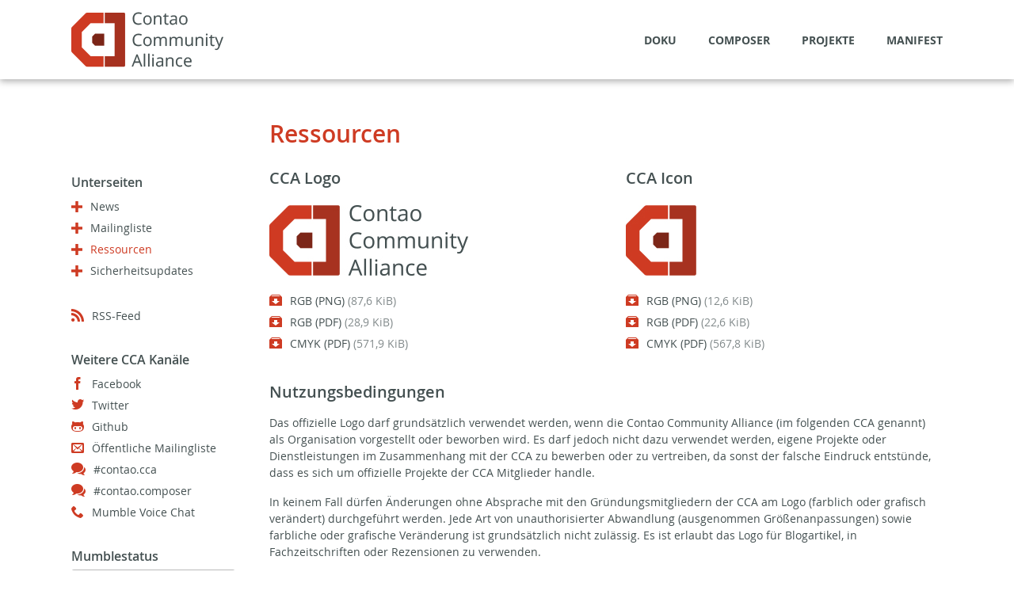

--- FILE ---
content_type: text/html; charset=utf-8
request_url: https://c-c-a.org/aktuelles/ressourcen
body_size: 3767
content:
<!DOCTYPE html><html lang="de"><head><meta charset="utf-8"><title>Ressourcen - Contao Community Alliance - May the source be with the community!</title><base href="https://c-c-a.org/"><meta name="robots" content="index,follow"><meta name="description" content=""><meta name="keywords" content=""><meta name="generator" content="Contao Open Source CMS"><link rel="stylesheet" href="assets/css/ea16f4da-collection.css"><link rel="alternate" href="http://c-c-a.org/share/news.xml" type="application/rss+xml" title="Contao Community Alliance News"><script src="assets/js/daf9f90d-collection.js"></script><!--[if lte IE 7]><link href="system/modules/Subcolumns/assets/yaml3/subcolsIEHacks.css" rel="stylesheet" type="text/css" /><![endif]--><meta prefix="og: http://ogp.me/ns#" property="og:title" content="Ressourcen" /><meta prefix="og: http://ogp.me/ns#" property="og:type" content="website" /><meta prefix="og: http://ogp.me/ns#" property="og:image" content="https://c-c-a.org/files/standard/facebook.jpg" /><meta prefix="og: http://ogp.me/ns#" property="og:image:type" content="image/jpeg" /><meta prefix="og: http://ogp.me/ns#" property="og:image:width" content="200" /><meta prefix="og: http://ogp.me/ns#" property="og:image:height" content="200" /><meta prefix="og: http://ogp.me/ns#" property="og:url" content="https://c-c-a.org/aktuelles/ressourcen" /><meta prefix="og: http://ogp.me/ns#" property="og:site_name" content="CCA" /><meta name="viewport" content="width=device-width, initial-scale=1.0" /><meta name="msapplication-TileImage" content="files/standard/win-8.png" /><meta name="msapplication-TileColor" content="#fff" /><link rel="apple-touch-icon-precomposed" href="files/standard/apple-touch-icon-precomposed.png" /><link rel="icon" type="image/vnd.microsoft.icon" href="files/standard/favicon.ico" /><link rel="shortcut icon" type="image/vnd.microsoft.icon" href="files/standard/favicon.ico" /><meta name="twitter:creator" content="@ContaoCA"><!--[if lt IE 9]><script src="assets/html5shiv/3.7.0/html5shiv.js"></script><![endif]--></head><body id="top" class="mac chrome webkit ch131 multicolumn id-18222690"><div id="wrapper"><header id="header"><div class="inside clearfix"> <!-- indexer::stop --><h1><a href="https://c-c-a.org/">Contao Community Alliance - May the source be with the community!</a></h1><!-- indexer::continue --><nav id="nav-mobile" class="icon-alone mobile"> <span aria-hidden="true" data-icon=""></span> <span class="screen-reader-text">Open Navigation</span></nav><!-- indexer::stop --><nav class="mod_navigation block" id="nav"> <a href="aktuelles/ressourcen#skipNavigation3" class="invisible">Navigation überspringen</a> <ul class="clearfix level_1"><li class="submenu first"><a href="doku/dokumentationen" title="Dokumentationen" class="submenu first">Doku</a><ul class="clearfix level_2"><li class="first"><a href="doku/dokumentationen" title="Dokumentationen" class="first">Dokumentationen</a></li><li class="last"><a href="doku/erfahrungsberichte" title="Erfahrungsberichte" class="last">Erfahrungsberichte</a></li></ul></li><li class="submenu"><a href="ueber-composer" title="Composer" class="submenu">Composer</a><ul class="clearfix level_2"><li class="first last"><a href="https://c-c-a.org/composer-counter" title="Counter" class="first last" target="_blank">Counter</a></li></ul></li><li><a href="projekte" title="Projekte">Projekte</a></li><li class="last"><a href="manifest" title="Manifest" class="last">Manifest</a></li></ul> <a id="skipNavigation3" class="invisible">&nbsp;</a></nav><!-- indexer::continue --></div></header> <div id="container"><div id="main" class="main"><div class="inside clearfix"> <div class="mod_article first last block" id="aktuelles-ressourcen"> <h2 class="ce_headline first"> Ressourcen</h2><!-- Spaltenset Start //--><section class="ce_colsetStart ressources subcolumns colcount_2 yaml3 col-50x50"><!-- first Column //--><div class="c50l col_1 first"><div class="subcl" style="padding-right:25px;">					 <h3 class="ce_headline"> CCA Logo</h3><div class="ce_image block"> <figure class="image_container"> <img src="files/standard/publisher/images/ressources/logo.jpg" width="251" height="89" alt=""> </figure></div><div class="ce_downloads button-box-add hp block"> <ul><li><img src="assets/contao/images/iconTIF.gif" width="18" height="18" alt="" class="mime_icon"> <a href="aktuelles/ressourcen?file=files/standard/publisher/downloads/logo_rgb.png" title="RGB (PNG)">RGB (PNG) <span class="size">(87,6 KiB)</span></a></li><li><img src="assets/contao/images/iconPDF.gif" width="18" height="18" alt="" class="mime_icon"> <a href="aktuelles/ressourcen?file=files/standard/publisher/downloads/logo_rgb.pdf" title="RGB (PDF)">RGB (PDF) <span class="size">(28,9 KiB)</span></a></li><li><img src="assets/contao/images/iconPDF.gif" width="18" height="18" alt="" class="mime_icon"> <a href="aktuelles/ressourcen?file=files/standard/publisher/downloads/logo_cmyk.pdf" title="CMYK (PDF)">CMYK (PDF) <span class="size">(571,9 KiB)</span></a></li></ul></div></div></div><!-- second Column //--><div class="ce_colsetPart c50r col_2 last"><div class="subcr" style="padding-left:25px;">				 <h3 class="ce_headline"> CCA Icon</h3><div class="ce_image block"> <figure class="image_container"> <img src="files/standard/publisher/images/ressources/icon.jpg" width="89" height="89" alt=""> </figure></div><div class="ce_downloads button-box-add hp block"> <ul><li><img src="assets/contao/images/iconTIF.gif" width="18" height="18" alt="" class="mime_icon"> <a href="aktuelles/ressourcen?file=files/standard/publisher/downloads/icon_rgb.png" title="RGB (PNG)">RGB (PNG) <span class="size">(12,6 KiB)</span></a></li><li><img src="assets/contao/images/iconPDF.gif" width="18" height="18" alt="" class="mime_icon"> <a href="aktuelles/ressourcen?file=files/standard/publisher/downloads/icon_rgb.pdf" title="RGB (PDF)">RGB (PDF) <span class="size">(22,6 KiB)</span></a></li><li><img src="assets/contao/images/iconPDF.gif" width="18" height="18" alt="" class="mime_icon"> <a href="aktuelles/ressourcen?file=files/standard/publisher/downloads/icon_cmyk.pdf" title="CMYK (PDF)">CMYK (PDF) <span class="size">(567,8 KiB)</span></a></li></ul></div></div></div></section><!-- Spaltenset End //--><h3 class="ce_headline"> Nutzungsbedingungen</h3><div class="ce_text last block"> <p>Das offizielle Logo darf grundsätzlich verwendet werden, wenn die Contao Community Alliance (im folgenden CCA genannt) als Organisation vorgestellt oder beworben wird. Es darf jedoch nicht dazu verwendet werden, eigene Projekte oder Dienstleistungen im Zusammenhang mit der CCA zu bewerben oder zu vertreiben, da sonst der falsche Eindruck entstünde, dass es sich um offizielle Projekte der CCA Mitglieder handle.</p><p>In keinem Fall dürfen Änderungen ohne Absprache mit den Gründungsmitgliedern der CCA am Logo (farblich oder grafisch verändert) durchgeführt werden. Jede Art von unauthorisierter Abwandlung (ausgenommen Größenanpassungen) sowie farbliche oder grafische Veränderung ist grundsätzlich nicht zulässig. Es ist erlaubt das Logo für Blogartikel, in Fachzeitschriften oder Rezensionen zu verwenden.</p><p>Bei Nennung würden wir uns sehr über einen Link zur CCA Website freuen.</p></div></div></div></div> <aside id="left"><div class="inside clearfix"> <!-- indexer::stop --><nav class="mod_navigation block"><h4>Unterseiten</h4> <a href="aktuelles/ressourcen#skipNavigation9" class="invisible">Navigation überspringen</a> <ul class="clearfix level_1"><li class="sibling first"><a href="aktuelles/news" title="News" class="sibling first">News</a></li><li class="sibling"><a href="aktuelles/mailingliste" title="Mailingliste" class="sibling">Mailingliste</a></li><li class="active"><span class="active">Ressourcen</span></li><li class="sibling last"><a href="aktuelles/sicherheitsupdates" title="Sicherheitsupdates" class="sibling last">Sicherheitsupdates</a></li></ul> <a id="skipNavigation9" class="invisible">&nbsp;</a></nav><!-- indexer::continue --><div class="mod_article first last block" id="sidebar-48"> <div class="ce_hyperlink button-feed hp first block"> <a href="https://c-c-a.org/share/news.xml" class="hyperlink_txt" title="RSS-Feed" rel="" target="_blank">RSS-Feed</a></div><h4 class="ce_headline mt30"> Weitere CCA Kanäle</h4><div class="ce_hyperlink button-facebook block"> <a href="https://www.facebook.com/contao.community.alliance" class="hyperlink_txt" title="Facebook" rel="" target="_blank">Facebook</a></div><div class="ce_hyperlink button-twitter block"> <a href="https://twitter.com/ContaoCA" class="hyperlink_txt" title="Twitter" rel="" target="_blank">Twitter</a></div><div class="ce_hyperlink button-github block"> <a href="https://github.com/contao-community-alliance" class="hyperlink_txt" title="Github" rel="" target="_blank">Github</a></div><div class="ce_hyperlink button-envelop block"> <a href="http://lists.c-c-a.org/mailman/listinfo" class="hyperlink_txt" title="Öffentliche Mailingliste" rel="" target="_blank">Öffentliche Mailingliste</a></div><div class="ce_hyperlink button-bubbles block"> <a href="irc://chat.freenode.net/#contao.cca" class="hyperlink_txt" title="&#35;contao.cca" rel="">&#35;contao.cca</a></div><div class="ce_hyperlink button-bubbles block"> <a href="irc://chat.freenode.net/#contao.composer" class="hyperlink_txt" title="&#35;contao.composer" rel="">&#35;contao.composer</a></div><div class="ce_hyperlink button-phone block"> <a href="mumble://mumble.c-c-a.org:62492" class="hyperlink_txt" title="Mumble Voice Chat" rel="">Mumble Voice Chat</a></div><h4 class="mt30">Mumblestatus</h4><div class="mumblestatus"><h5>Mos Eisley Bar (1)</h5><ul><li title="Still seit 02:22 Stunden" class=" self_muted self_deaf">zonky</li></ul></div></div></div></aside></div></div><footer id="footer"><div class="inside clearfix"> <div class="ce_semantic_html5 copyright first block"> <div class="ce_text block"> <p>© 2026 Contao Community Alliance</p></div><!-- indexer::stop --><nav class="mod_navigation block"> <a href="aktuelles/ressourcen#skipNavigation5" class="invisible">Navigation überspringen</a> <ul class="clearfix level_1"><li class="first"><a href="https://www.facebook.com/contao.community.alliance" title="Facebook" class="first" target="_blank">Facebook</a></li><li><a href="https://twitter.com/ContaoCA" title="Twitter" target="_blank">Twitter</a></li><li><a href="https://github.com/contao-community-alliance/" title="Github" target="_blank">Github</a></li><li class="last"><a href="https://github.com/contao-community-alliance-archiv" title="Github Archiv" class="last" target="_blank">Github Archiv</a></li></ul> <a id="skipNavigation5" class="invisible">&nbsp;</a></nav><!-- indexer::continue --><!-- indexer::stop --><nav class="mod_navigation block" id="nav-service"> <a href="aktuelles/ressourcen#skipNavigation4" class="invisible">Navigation überspringen</a> <ul class="clearfix level_1"><li class="first"><a href="sitemap" title="Sitemap" class="first">Sitemap</a></li><li><a href="impressum" title="Impressum">Impressum</a></li><li class="last"><a href="datenschutz" title="Datenschutz" class="last">Datenschutz</a></li></ul> <a id="skipNavigation4" class="invisible">&nbsp;</a></nav><!-- indexer::continue --></div><div class="ce_semantic_html5 sponsoring block"> <div class="ce_text block"> <p style="-qt-block-indent: 0; text-indent: 0px; margin: 0px;"><strong>Hosting/Server sponsored by</strong></p></div><div class="ce_hyperlink block"> <figure class="image_container"> <a href="https://www.netcup.de/" class="hyperlink_img" title="https://www.netcup.de/" rel="" target="_blank"><img src="files/standard/publisher/images/netcup-setC-88x31.png" width="88" height="31" alt=""></a> </figure></div></div></div></footer><script src="assets/jquery/ui/1.10.3/jquery-ui.min.js"></script><script>(function($){$(document).ready(function(){$(document).accordion({heightStyle: 'content',header: 'div.toggler',collapsible: true});var activate=function(tog){var tgs=$('div.toggler');tgs.removeClass('active');tog.addClass('active');tgs.next('div.accordion').attr('aria-hidden','true');tog.next('div.accordion').attr('aria-hidden','false');};$('div.toggler').focus(function(){$('div.toggler').attr('tabindex',0);$(this).attr('tabindex',-1);}).blur(function(){$(this).attr('tabindex',0);}).click(function(){activate($(this));}).keypress(function(event){if (event.keyCode==13) activate($(this));});});})(jQuery);</script><script src="assets/jquery/colorbox/1.4.31/js/colorbox.min.js"></script><script>(function($){
    $(document).ready(function(){
      $('a[data-lightbox]').map(function(){
        $(this).colorbox({
          
          loop: false,
          rel: $(this).attr('data-lightbox'),
          maxWidth: '95%',
          maxHeight: '95%',
          'innerWidth':(($(this).data('width') !==undefined) ? $(this).data('width'): false),
          'innerHeight':(($(this).data('height') !==undefined) ? $(this).data('height'): false)});});});})(jQuery);</script><script>setTimeout(function(){jQuery.ajax("system/cron/cron.txt",{complete:function(e){var t=e.responseText||0;parseInt(t)<Math.round(+(new Date)/1e3)-3600&&jQuery.ajax("system/cron/cron.php")}})},5e3)</script></body></html>

--- FILE ---
content_type: text/css
request_url: https://c-c-a.org/assets/css/ea16f4da-collection.css
body_size: 14548
content:
@charset "UTF-8";
/**
 * "Yet Another Multicolumn Layout" - (X)HTML/CSS Framework
 *
 * (en) YAML core stylesheet
 * (de) YAML Basis-Stylesheet
 *
 * Don't make any changes in this file!
 * Your changes should be placed in any css-file in your own stylesheet folder.
 *
 * @copyright       Copyright 2005-2009, Dirk Jesse
 * @license         CC-A 2.0 (http://creativecommons.org/licenses/by/2.0/),
 *                  YAML-C (http://www.yaml.de/en/license/license-conditions.html)
 * @link            http://www.yaml.de
 * @package         yaml
 * @version         3.2
 * @revision        $Revision:426 $
 * @lastmodified    $Date:2009-10-21 21:12:11 +0200 (Mi, 21. Okt 2009) $
 */

/**
 * Contao Extension
 * @copyright  Felix Pfeiffer : Neue Medien 2007 - 2012
 * @author     Felix Pfeiffer <info@felixpfeiffer.com>
 * @package    Subcolumns
 */

@media screen{.subcolumns{width:100%;overflow:hidden}.subcolumns_oldgecko{width:100%;float:left}.c20l,.c20r{width:20%}.c40l,.c40r{width:40%}.c60l,.c60r{width:60%}.c80l,.c80r{width:80%}.c25l,.c25r{width:25%}.c33l,.c33r{width:33.333%}.c50l,.c50r{width:50%}.c66l,.c66r{width:66.666%}.c75l,.c75r{width:75%}.c38l,.c38r{width:38.2%}.c62l,.c62r{width:61.8%}.c15l,.c15r{width:15%}.c16l,.c16r{width:16.666%}.c30l,.c30r{width:30%}.c45l,.c45r{width:45%}.c55l,.c55r{width:55%}.c70l,.c70r{width:70%}.c85l,.c85r{width:85%}.subc{padding:0 .5em}.subcl{padding:0 1em 0 0}.subcr{padding:0 0 0 1em}.equalize,.equalize .subcolumns{overflow:visible;display:table;table-layout:fixed}.equalize > div{display:table-cell;float:none;overflow:hidden;vertical-align:top;margin:0}.c20l,.c25l,.c33l,.c40l,.c38l,.c50l,.c60l,.c62l,.c66l,.c75l,.c80l,.c15l,.c16l,.c30l,.c45l,.c55l,.c70l,.c85l{float:left}.c20r,.c25r,.c33r,.c40r,.c38r,.c50r,.c60r,.c66r,.c62r,.c75r,.c80r,.c15r,.c16r,.c30r,.c45r,.c55r,.c70r,.c85r{float:right;margin-left:-5px}}@media print{.subcolumns > div{display:table;overflow:visible}}
/* ColorBox v1.4.31, (c) 2011 Jack Moore - jacklmoore.com, MIT license */
#colorbox,#cboxOverlay,#cboxWrapper{position:absolute;top:0;left:0;z-index:9999;overflow:hidden}#cboxOverlay{position:fixed;width:100%;height:100%}#cboxMiddleLeft,#cboxBottomLeft{clear:left}#cboxContent{position:relative}#cboxLoadedContent{overflow:auto;-webkit-overflow-scrolling:touch}#cboxTitle{margin:0}#cboxLoadingOverlay,#cboxLoadingGraphic{position:absolute;top:0;left:0;width:100%;height:100%}#cboxPrevious,#cboxNext,#cboxClose,#cboxSlideshow{cursor:pointer}.cboxPhoto{float:left;margin:auto;border:0;display:block;max-width:none;-ms-interpolation-mode:bicubic}.cboxIframe{width:100%;height:100%;display:block;border:0}#colorbox,#cboxContent,#cboxLoadedContent{box-sizing:content-box;-moz-box-sizing:content-box;-webkit-box-sizing:content-box}#cboxOverlay{background:#000}#colorbox{outline:0}#cboxContent{margin-top:20px;background:#000}.cboxIframe{background:#fff}#cboxError{padding:50px;border:1px solid #ccc}#cboxLoadedContent{border:5px solid #000;background:#fff}#cboxTitle{position:absolute;top:-20px;left:0;color:#ccc}#cboxCurrent{position:absolute;top:-20px;right:0;color:#ccc}#cboxLoadingGraphic{background:url("../jquery/colorbox/1.4.31/images/loading.gif") no-repeat center center}#cboxPrevious,#cboxNext,#cboxSlideshow,#cboxClose{border:0;padding:0;margin:0;overflow:visible;width:auto;background:0}#cboxPrevious:active,#cboxNext:active,#cboxSlideshow:active,#cboxClose:active{outline:0}#cboxSlideshow{position:absolute;top:-20px;right:90px;color:#fff}#cboxPrevious{position:absolute;top:50%;left:5px;margin-top:-32px;background:url("../jquery/colorbox/1.4.31/images/controls.png") no-repeat top left;width:28px;height:65px;text-indent:-9999px}#cboxPrevious:hover{background-position:bottom left}#cboxNext{position:absolute;top:50%;right:5px;margin-top:-32px;background:url("../jquery/colorbox/1.4.31/images/controls.png") no-repeat top right;width:28px;height:65px;text-indent:-9999px}#cboxNext:hover{background-position:bottom right}#cboxClose{position:absolute;top:5px;right:5px;display:block;background:url("../jquery/colorbox/1.4.31/images/controls.png") no-repeat top center;width:38px;height:19px;text-indent:-9999px}#cboxClose:hover{background-position:bottom center}
@media screen, projection {
  
  html, body, div, span, applet, object, iframe,
  h1, h2, h3, h4, h5, h6, p, blockquote, pre,
  a, abbr, acronym, address, big, cite, code,
  del, dfn, em, font, img, ins, kbd, q, s, samp,
  small, strike, strong, sub, sup, tt, var,
  dl, dt, dd, ol, ul, li,
  fieldset, form, label, legend,
  table, caption, tbody, tfoot, thead, tr, th, td {
    margin:0;
    padding:0;
    border:0;
    outline:0;
    font-weight:inherit;
    font-style:inherit;
    vertical-align:baseline;
  }

  body {
    color:#000;
    background-color:#fff;
  }
  
  ol, ul {
    list-style:none;
  }
  
  table {
    border-collapse:separate;
    border-spacing:0;
  }
  
  caption, th, td {
    text-align:left;
    font-weight:normal;
  }

 /*------------------------------------------------------------------------*/

  input[type="text"], 
  input[type="password"], 
  input[type="date"], 
  input[type="datetime"],
  input[type="email"], 
  input[type="number"], 
  input[type="search"], 
  input[type="tel"], 
  input[type="time"],
  input[type="url"], 
  textarea {
    -webkit-box-sizing:border-box;
    -moz-box-sizing:border-box;
    box-sizing:border-box;
    display:inline-block;
  }

  button,
  html input[type="button"],
  input[type="reset"],
  input[type="submit"] {
    -webkit-appearance:button;
    cursor:pointer;
  }

  button::-moz-focus-inner {
    border:0;
    padding:0;
  }

  img {
    vertical-align:middle;
  }

  object {
    display:block;
  }

  textarea {
    resize:vertical;
  }

  textarea[contenteditable] {
    -webkit-appearance:none;
  }

  hr {
    display:block;
    height:1px;
    border:0;
    border-top:1px solid #ccc;
    margin:1em 0;
    padding:0;
  }
 
}
/*! normalize.css v2.1.3 | MIT License | git.io/normalize */

/* ==========================================================================
   HTML5 display definitions
   ========================================================================== */

/**
 * Correct `block` display not defined in IE 8/9.
 */

article,
aside,
details,
figcaption,
figure,
footer,
header,
hgroup,
main,
nav,
section,
summary {
    display: block;
}

/**
 * Correct `inline-block` display not defined in IE 8/9.
 */

audio,
canvas,
video {
    display: inline-block;
}

/**
 * Prevent modern browsers from displaying `audio` without controls.
 * Remove excess height in iOS 5 devices.
 */

audio:not([controls]) {
    display: none;
    height: 0;
}

/**
 * Address `[hidden]` styling not present in IE 8/9.
 * Hide the `template` element in IE, Safari, and Firefox < 22.
 */

[hidden],
template {
    display: none;
}

/* ==========================================================================
   Base
   ========================================================================== */

/**
 * 1. Set default font family to sans-serif.
 * 2. Prevent iOS text size adjust after orientation change, without disabling
 *    user zoom.
 */

html {
    font-family: sans-serif; /* 1 */
    -ms-text-size-adjust: 100%; /* 2 */
    -webkit-text-size-adjust: 100%; /* 2 */
}

/**
 * Remove default margin.
 */

body {
    margin: 0;
}

/* ==========================================================================
   Links
   ========================================================================== */

/**
 * Remove the gray background color from active links in IE 10.
 */

a {
    background: transparent;
}

/**
 * Address `outline` inconsistency between Chrome and other browsers.
 */

a:focus {
    outline: thin dotted;
}

/**
 * Improve readability when focused and also mouse hovered in all browsers.
 */

a:active,
a:hover {
    outline: 0;
}

/* ==========================================================================
   Typography
   ========================================================================== */

/**
 * Address variable `h1` font-size and margin within `section` and `article`
 * contexts in Firefox 4+, Safari 5, and Chrome.
 */

h1 {
    font-size: 2em;
    margin: 0.67em 0;
}

/**
 * Address styling not present in IE 8/9, Safari 5, and Chrome.
 */

abbr[title] {
    border-bottom: 1px dotted;
}

/**
 * Address style set to `bolder` in Firefox 4+, Safari 5, and Chrome.
 */

b,
strong {
    font-weight: bold;
}

/**
 * Address styling not present in Safari 5 and Chrome.
 */

dfn {
    font-style: italic;
}

/**
 * Address differences between Firefox and other browsers.
 */

hr {
    -moz-box-sizing: content-box;
    box-sizing: content-box;
    height: 0;
}

/**
 * Address styling not present in IE 8/9.
 */

mark {
    background: #ff0;
    color: #000;
}

/**
 * Correct font family set oddly in Safari 5 and Chrome.
 */

code,
kbd,
pre,
samp {
    font-family: monospace, serif;
    font-size: 1em;
}

/**
 * Improve readability of pre-formatted text in all browsers.
 */

pre {
    white-space: pre-wrap;
}

/**
 * Set consistent quote types.
 */

q {
    quotes: "\201C" "\201D" "\2018" "\2019";
}

/**
 * Address inconsistent and variable font size in all browsers.
 */

small {
    font-size: 80%;
}

/**
 * Prevent `sub` and `sup` affecting `line-height` in all browsers.
 */

sub,
sup {
    font-size: 75%;
    line-height: 0;
    position: relative;
    vertical-align: baseline;
}

sup {
    top: -0.5em;
}

sub {
    bottom: -0.25em;
}

/* ==========================================================================
   Embedded content
   ========================================================================== */

/**
 * Remove border when inside `a` element in IE 8/9.
 */

img {
    border: 0;
}

/**
 * Correct overflow displayed oddly in IE 9.
 */

svg:not(:root) {
    overflow: hidden;
}

/* ==========================================================================
   Figures
   ========================================================================== */

/**
 * Address margin not present in IE 8/9 and Safari 5.
 */

figure {
    margin: 0;
}

/* ==========================================================================
   Forms
   ========================================================================== */

/**
 * Define consistent border, margin, and padding.
 */

fieldset {
    border: 1px solid #c0c0c0;
    margin: 0 2px;
    padding: 0.35em 0.625em 0.75em;
}

/**
 * 1. Correct `color` not being inherited in IE 8/9.
 * 2. Remove padding so people aren't caught out if they zero out fieldsets.
 */

legend {
    border: 0; /* 1 */
    padding: 0; /* 2 */
}

/**
 * 1. Correct font family not being inherited in all browsers.
 * 2. Correct font size not being inherited in all browsers.
 * 3. Address margins set differently in Firefox 4+, Safari 5, and Chrome.
 */

button,
input,
select,
textarea {
    font-family: inherit; /* 1 */
    font-size: 100%; /* 2 */
    margin: 0; /* 3 */
}

/**
 * Address Firefox 4+ setting `line-height` on `input` using `!important` in
 * the UA stylesheet.
 */

button,
input {
    line-height: normal;
}

/**
 * Address inconsistent `text-transform` inheritance for `button` and `select`.
 * All other form control elements do not inherit `text-transform` values.
 * Correct `button` style inheritance in Chrome, Safari 5+, and IE 8+.
 * Correct `select` style inheritance in Firefox 4+ and Opera.
 */

button,
select {
    text-transform: none;
}

/**
 * 1. Avoid the WebKit bug in Android 4.0.* where (2) destroys native `audio`
 *    and `video` controls.
 * 2. Correct inability to style clickable `input` types in iOS.
 * 3. Improve usability and consistency of cursor style between image-type
 *    `input` and others.
 */

button,
html input[type="button"], /* 1 */
input[type="reset"],
input[type="submit"] {
    -webkit-appearance: button; /* 2 */
    cursor: pointer; /* 3 */
}

/**
 * Re-set default cursor for disabled elements.
 */

button[disabled],
html input[disabled] {
    cursor: default;
}

/**
 * 1. Address box sizing set to `content-box` in IE 8/9/10.
 * 2. Remove excess padding in IE 8/9/10.
 */

input[type="checkbox"],
input[type="radio"] {
    box-sizing: border-box; /* 1 */
    padding: 0; /* 2 */
}

/**
 * 1. Address `appearance` set to `searchfield` in Safari 5 and Chrome.
 * 2. Address `box-sizing` set to `border-box` in Safari 5 and Chrome
 *    (include `-moz` to future-proof).
 */

input[type="search"] {
    -webkit-appearance: textfield; /* 1 */
    -moz-box-sizing: content-box;
    -webkit-box-sizing: content-box; /* 2 */
    box-sizing: content-box;
}

/**
 * Remove inner padding and search cancel button in Safari 5 and Chrome
 * on OS X.
 */

input[type="search"]::-webkit-search-cancel-button,
input[type="search"]::-webkit-search-decoration {
    -webkit-appearance: none;
}

/**
 * Remove inner padding and border in Firefox 4+.
 */

button::-moz-focus-inner,
input::-moz-focus-inner {
    border: 0;
    padding: 0;
}

/**
 * 1. Remove default vertical scrollbar in IE 8/9.
 * 2. Improve readability and alignment in all browsers.
 */

textarea {
    overflow: auto; /* 1 */
    vertical-align: top; /* 2 */
}

/* ==========================================================================
   Tables
   ========================================================================== */

/**
 * Remove most spacing between table cells.
 */

table {
    border-collapse: collapse;
    border-spacing: 0;
}

@media screen, projection {

 /**
  * Standardize some basic elements
  */
  body, 
  form {
    margin:0;
    padding:0;
  }

  img {
    border:0;
  }

  header, 
  footer, 
  nav, 
  section, 
  aside, 
  article, 
  figure, 
  figcaption {
    display:block;
  }

 /**
  * Clear floats
  */
  .block {
    overflow:hidden;
  }

  .clear, #clear {
    height:0.1px;
    font-size:0.1px;
    line-height:0.1px;
    clear:both;
  }

 /**
  * Hide invisible elements
  */
  .invisible {
    width:0;
    height:0;
    left:-1000px;
    top:-1000px;
    position:absolute;
    overflow:hidden;
    display:inline;
  }

 /**
  * Fix some positioning issues
  */
  #container,
  .inside {
    position:relative;
  }

 /**
  * Custom layout sections
  */
  .custom {
    display:block;
  }

  #container:after, 
  .custom:after {
    content:" ";
    display:block;
    height:0;
    clear:both;
    visibility:hidden;
  }

 /**
  * Responsive images
  */
  img {
    max-width:100%;
    height:auto;
    width:auto;
  }

  .ie7 img {
    -ms-interpolation-mode:bicubic;
  }

 /**
  * Format the Contao image galleries (now rendered as unordered lists)
  */
  .ce_gallery ul {
    margin:0;
    padding:0;
    overflow:hidden;
    list-style:none;
  }

  .ce_gallery li {
    float:left;
  }

  .ce_gallery li.col_first {
    clear:left;
  }

 /*------------------------------------------------------------------------*/

 /**
  * Reset contao navigation styles
  */
  nav ul,
  .mod_sitemap ul,
  .pagination ul {
    margin:0;
    padding:0;
  }

 /*------------------------------------------------------------------------*/

 /**
  * General list styling
  */
  .mod_article ul, 
  .mod_article ol { 
    list-style:disc; 
    padding:0 0 0 20px; 
    margin:5px 10px 5px;
  }
  
  .data ul { 
    margin:5px 0;
    padding-left:0;
    list-style:none;
  }

  .mod_article ol { 
    list-style:decimal;
  }

  .mod_article li { 
    padding:1px 0; 
  }

  .data span { 
    float:left;
    width:55px;
  }

}
@media screen, projection {

  form br { 
    display:none; 
  }

  input, textarea, select {
    -webkit-border-radius:2px;
    border-radius:2px;
    padding:5px;
  }

  input[type="text"]:focus, 
  input[type="password"]:focus, 
  input[type="date"]:focus, 
  input[type="datetime"]:focus, 
  input[type="email"]:focus, 
  input[type="number"]:focus, 
  input[type="search"]:focus, 
  input[type="tel"]:focus, 
  input[type="time"]:focus, 
  input[type="url"]:focus, 
  textarea:focus {
    outline:0 none;
  }

 /**
  * Fix some width and height settings
  */
  input[type="file"] {
    cursor:pointer;
    display:block;
  }

  input[type="file"], 
  input[type="image"], 
  input[type="submit"], 
  input[type="reset"], 
  input[type="button"], 
  input[type="radio"], 
  input[type="checkbox"] {
    width:auto;
  }

  textarea, 
  select[multiple], 
  select[size] {
    height:auto;
  }

  fieldset {
    border:0;
    padding:0;
    margin:0;
  }

  legend {
    width:100%;
    display:block;
    border:0;
  }

  .entry {
    margin-bottom:10px;
  }

  .entry label {
    width:100px;
    display:inline-block;
  }

  .checkbox_container { 
    margin-top:10px; 
  }

  .checkbox_container input, 
  .radio_container input {
    width:auto;
  }

  .checkbox_container span, 
  .radio_container span { 
    display:block; 
  }

  .checkbox_container legend > span, 
  .radio_container legend > span {
    display:inline;
  }

  .checkbox_container legend > span:before, 
  .radio_container legend > span:before {
    content:" ";
  }

  .checkbox_container label, 
  .checkbox_container input { 
    vertical-align:middle; 
  }

  input.checkbox, 
  input.radio { 
    margin-right:3px;
  }

  .checkbox_container label, 
  .radio_container label { 
    float:none;
    display:inline;
  }

  span > input, 
  input + label {
    display:inline;
  }

  .captcha_text {
    display:block;
    float:none;
  }

  input[type="checkbox"],
  input[type="radio"],
  x:-moz-any-link {
    position:relative;
  }

  input[type="checkbox"] { 
    top:-1px;
  }

  input[type="radio"] { 
    top:2px;
  }

  .submit_container { 
    margin:10px 0;
  }

}
  @font-face {
    font-family: 'open_sansbold';
    src: url('../../files/standard/layout/fonts/opensans/OpenSans-Bold-webfont.eot');
    src: url('../../files/standard/layout/fonts/opensans/OpenSans-Bold-webfont.eot?#iefix') format('embedded-opentype'),
         url('../../files/standard/layout/fonts/opensans/OpenSans-Bold-webfont.woff') format('woff'),
         url('../../files/standard/layout/fonts/opensans/OpenSans-Bold-webfont.ttf') format('truetype'),
         url('../../files/standard/layout/fonts/opensans/OpenSans-Bold-webfont.svg#open_sansbold') format('svg');
    font-weight: normal;
    font-style: normal;
  }

  @font-face {
    font-family: 'open_sanssemibold';
    src: url('../../files/standard/layout/fonts/opensans/OpenSans-Semibold-webfont.eot');
    src: url('../../files/standard/layout/fonts/opensans/OpenSans-Semibold-webfont.eot?#iefix') format('embedded-opentype'),
         url('../../files/standard/layout/fonts/opensans/OpenSans-Semibold-webfont.woff') format('woff'),
         url('../../files/standard/layout/fonts/opensans/OpenSans-Semibold-webfont.ttf') format('truetype'),
         url('../../files/standard/layout/fonts/opensans/OpenSans-Semibold-webfont.svg#open_sanssemibold') format('svg');
    font-weight: normal;
    font-style: normal;
  }

  @font-face {
    font-family: 'open_sansregular';
    src: url('../../files/standard/layout/fonts/opensans/OpenSans-Regular-webfont.eot');
    src: url('../../files/standard/layout/fonts/opensans/OpenSans-Regular-webfont.eot?#iefix') format('embedded-opentype'),
         url('../../files/standard/layout/fonts/opensans/OpenSans-Regular-webfont.woff') format('woff'),
         url('../../files/standard/layout/fonts/opensans/OpenSans-Regular-webfont.ttf') format('truetype'),
         url('../../files/standard/layout/fonts/opensans/OpenSans-Regular-webfont.svg#open_sansregular') format('svg');
    font-weight: normal;
    font-style: normal;
  }
@font-face {
	font-family: 'cca';
	src:url('../../files/standard/layout/fonts/cca/fonts/cca.eot?1.5');
	src:url('../../files/standard/layout/fonts/cca/fonts/cca.eot?1.5#iefix') format('embedded-opentype'),
		url('../../files/standard/layout/fonts/cca/fonts/cca.ttf?1.5') format('truetype'),
		url('../../files/standard/layout/fonts/cca/fonts/cca.woff?1.5') format('woff'),
		url('../../files/standard/layout/fonts/cca/fonts/cca.svg?1.5#cca') format('svg');
	font-weight: normal;
	font-style: normal;
}

[class^="icon-"]:before, 
[class*=" icon-"]:before, 
[class^="button-"] a:before, 
[class*=" button-"] a:before {
	font-family: 'cca';
	speak: none;
	font-style: normal;
	font-weight: normal;
	font-variant: normal;
	text-transform: none;
	line-height: 1;

	/* Better Font Rendering =========== */
	-webkit-font-smoothing: antialiased;
	-moz-osx-font-smoothing: grayscale;
}

[data-icon]:before {
  font-family: 'cca';
  content: attr(data-icon);
  speak: none;
}

.icon-home:before, 
.button-home a:before {
	content: "\e600";
}
.icon-menu:before, 
.button-menu a:before {
	content: "\e601";
}
.icon-checkmark:before, 
.button-checkmark a:before {
	content: "\e602";
}
.icon-close:before, 
.button-close a:before {
	content: "\e603";
}
.icon-arrow-up-left:before, 
.button-arrow-up-left a:before {
	content: "\e604";
}
.icon-arrow-up:before, 
.button-arrow-up a:before {
	content: "\e605";
}
.icon-arrow-up-right:before, 
.button-arrow-up-right a:before {
	content: "\e606";
}
.icon-arrow-right:before, 
.button-arrow-right a:before {
	content: "\e607";
}
.icon-arrow-down-right:before, 
.button-arrow-down-right a:before {
	content: "\e608";
}
.icon-arrow-down:before, 
.button-arrow-down a:before {
	content: "\e609";
}
.icon-arrow-down-left:before, 
.button-arrow-down-left a:before {
	content: "\e60a";
}
.icon-arrow-left:before, 
.button-arrow-left a:before {
	content: "\e60b";
}
.icon-user:before, 
.button-user a:before {
	content: "\e60c";
}
.icon-search:before, 
.button-search a:before {
	content: "\e60d";
}
.icon-users:before, 
.button-users a:before {
	content: "\e60e";
}
.icon-file:before, 
.button-file a:before {
	content: "\e60f";
}
.icon-profile:before, 
.button-profile a:before {
	content: "\e612";
}
.icon-file2:before, 
.button-file2 a:before, 
.list-file2 li:before {
	content: "\e613";
}
.icon-file3:before, 
.button-file3 a:before, 
.list-file3 li:before  {
	content: "\e614";
}
.icon-bookmark:before, 
.button-bookmark a:before {
	content: "\e615";
}
.icon-bookmarks:before, 
.button-bookmarks a:before {
	content: "\e616";
}
.icon-minus:before, 
.button-minus a:before {
	content: "\e617";
}
.icon-plus:before, 
.button-plus a:before, 
.list-plus li:before {
	content: "\e618";
}
.icon-download:before, 
.button-download a:before {
	content: "\e619";
}
.icon-upload:before, 
.button-upload a:before {
	content: "\e61a";
}
.icon-phone:before, 
.button-phone a:before {
	content: "\e61b";
}
.icon-twitter:before, 
.button-twitter a:before {
	content: "\e61d";
}
.icon-facebook:before, 
.button-facebook a:before {
	content: "\e61e";
}
.icon-cart:before, 
.button-cart a:before {
	content: "\e610";
}
.icon-envelop:before, 
.button-envelop a:before {
	content: "\e620";
}
.icon-box-add:before, 
.button-box-add a:before {
	content: "\e611";
}
.icon-box-remove:before, 
.button-box-remove a:before {
	content: "\e622";
}
.icon-drawer:before, 
.button-drawer a:before, 
.list-drawer li:before {
	content: "\e62b";
}
.icon-pilcrow:before, 
.button-pilcrow a:before {
	content: "\e624";
}
.icon-feed:before, 
.button-feed a:before {
	content: "\e61f";
}
.icon-google-plus:before, 
.button-google-plus a:before {
	content: "\e625";
}
.icon-github:before, 
.button-github a:before {
	content: "\e61c";
}
.icon-bubbles:before, 
.button-bubbles a:before, 
.list-bubbles li:before {
	content: "\e62a";
}
.icon-stats:before, 
.button-stats a:before, 
.list-stats li:before {
	content: "\e621";
}
.icon-spell-check:before,
.button-spell-check a:before {
	content: "\e62d";
}
.icon-chevron-left:before, 
.button-chevron-left a:before {
	content: "\e626";
}
.icon-chevron-right:before, 
.button-chevron-right a:before {
	content: "\e627";
}
.icon-chevron-up:before, 
.button-chevron-up a:before {
	content: "\e628";
}
.icon-chevron-down:before, 
.button-chevron-down a:before {
	content: "\e629";
}
.icon-calendar:before, 
.button-calendar a:before {
	content: "\e623";
}
.icon-info:before, 
.button-info a:before {
	content: "\e62c";
}
.icon-warning:before, 
.button-warning a:before {
	content: "\e62e";
}
.icon-help:before, 
.button-help a:before {
	content: "\e62f";
}
.icon-blocked:before, 
.button-blocked a:before {
	content: "\e630";
}
.icon-amazon:before, 
.button-amazon a:before {
	content: "\e631";
}
.table {
  width: 100%;
  max-width: 100%;
  margin-bottom: 20px;
}
.table > thead > tr > th,
.table > tbody > tr > th,
.table > tfoot > tr > th {
  white-space: nowrap;
}
.table > thead > tr > th,
.table > tbody > tr > th,
.table > tfoot > tr > th,
.table > thead > tr > td,
.table > tbody > tr > td,
.table > tfoot > tr > td {
  padding: 8px;
  line-height: 1.42857143;
  vertical-align: top;
  border-top: 1px solid #ddd;
}
.table > thead > tr > th {
  vertical-align: bottom;
  border-bottom: 2px solid #ddd;
}
.table > caption + thead > tr:first-child > th,
.table > colgroup + thead > tr:first-child > th,
.table > thead:first-child > tr:first-child > th,
.table > caption + thead > tr:first-child > td,
.table > colgroup + thead > tr:first-child > td,
.table > thead:first-child > tr:first-child > td {
  border-top: 0;
}
.table > tbody + tbody {
  border-top: 2px solid #ddd;
}
.table .table {
  background-color: #fff;
}
.table-condensed > thead > tr > th,
.table-condensed > tbody > tr > th,
.table-condensed > tfoot > tr > th,
.table-condensed > thead > tr > td,
.table-condensed > tbody > tr > td,
.table-condensed > tfoot > tr > td {
  padding: 5px;
}
.table-bordered {
  border: 1px solid #ddd;
}
.table-bordered > thead > tr > th,
.table-bordered > tbody > tr > th,
.table-bordered > tfoot > tr > th,
.table-bordered > thead > tr > td,
.table-bordered > tbody > tr > td,
.table-bordered > tfoot > tr > td {
  border: 1px solid #ddd;
}
.table-bordered > thead > tr > th,
.table-bordered > thead > tr > td {
  border-bottom-width: 2px;
}
.table-striped > tbody > tr:nth-child(odd) {
  background-color: #f9f9f9;
}
.table-hover > tbody > tr:hover {
  background-color: #f5f5f5;
}
table col[class*="col-"] {
  position: static;
  display: table-column;
  float: none;
}
table td[class*="col-"],
table th[class*="col-"] {
  position: static;
  display: table-cell;
  float: none;
}
.table > thead > tr > td.active,
.table > tbody > tr > td.active,
.table > tfoot > tr > td.active,
.table > thead > tr > th.active,
.table > tbody > tr > th.active,
.table > tfoot > tr > th.active,
.table > thead > tr.active > td,
.table > tbody > tr.active > td,
.table > tfoot > tr.active > td,
.table > thead > tr.active > th,
.table > tbody > tr.active > th,
.table > tfoot > tr.active > th {
  background-color: #f5f5f5;
}
.table-hover > tbody > tr > td.active:hover,
.table-hover > tbody > tr > th.active:hover,
.table-hover > tbody > tr.active:hover > td,
.table-hover > tbody > tr:hover > .active,
.table-hover > tbody > tr.active:hover > th {
  background-color: #e8e8e8;
}
.table > thead > tr > td.success,
.table > tbody > tr > td.success,
.table > tfoot > tr > td.success,
.table > thead > tr > th.success,
.table > tbody > tr > th.success,
.table > tfoot > tr > th.success,
.table > thead > tr.success > td,
.table > tbody > tr.success > td,
.table > tfoot > tr.success > td,
.table > thead > tr.success > th,
.table > tbody > tr.success > th,
.table > tfoot > tr.success > th {
  background-color: #dff0d8;
}
.table-hover > tbody > tr > td.success:hover,
.table-hover > tbody > tr > th.success:hover,
.table-hover > tbody > tr.success:hover > td,
.table-hover > tbody > tr:hover > .success,
.table-hover > tbody > tr.success:hover > th {
  background-color: #d0e9c6;
}
.table > thead > tr > td.info,
.table > tbody > tr > td.info,
.table > tfoot > tr > td.info,
.table > thead > tr > th.info,
.table > tbody > tr > th.info,
.table > tfoot > tr > th.info,
.table > thead > tr.info > td,
.table > tbody > tr.info > td,
.table > tfoot > tr.info > td,
.table > thead > tr.info > th,
.table > tbody > tr.info > th,
.table > tfoot > tr.info > th {
  background-color: #d9edf7;
}
.table-hover > tbody > tr > td.info:hover,
.table-hover > tbody > tr > th.info:hover,
.table-hover > tbody > tr.info:hover > td,
.table-hover > tbody > tr:hover > .info,
.table-hover > tbody > tr.info:hover > th {
  background-color: #c4e3f3;
}
.table > thead > tr > td.warning,
.table > tbody > tr > td.warning,
.table > tfoot > tr > td.warning,
.table > thead > tr > th.warning,
.table > tbody > tr > th.warning,
.table > tfoot > tr > th.warning,
.table > thead > tr.warning > td,
.table > tbody > tr.warning > td,
.table > tfoot > tr.warning > td,
.table > thead > tr.warning > th,
.table > tbody > tr.warning > th,
.table > tfoot > tr.warning > th {
  background-color: #fcf8e3;
}
.table-hover > tbody > tr > td.warning:hover,
.table-hover > tbody > tr > th.warning:hover,
.table-hover > tbody > tr.warning:hover > td,
.table-hover > tbody > tr:hover > .warning,
.table-hover > tbody > tr.warning:hover > th {
  background-color: #faf2cc;
}
.table > thead > tr > td.danger,
.table > tbody > tr > td.danger,
.table > tfoot > tr > td.danger,
.table > thead > tr > th.danger,
.table > tbody > tr > th.danger,
.table > tfoot > tr > th.danger,
.table > thead > tr.danger > td,
.table > tbody > tr.danger > td,
.table > tfoot > tr.danger > td,
.table > thead > tr.danger > th,
.table > tbody > tr.danger > th,
.table > tfoot > tr.danger > th {
  background-color: #f2dede;
}
.table-hover > tbody > tr > td.danger:hover,
.table-hover > tbody > tr > th.danger:hover,
.table-hover > tbody > tr.danger:hover > td,
.table-hover > tbody > tr:hover > .danger,
.table-hover > tbody > tr.danger:hover > th {
  background-color: #ebcccc;
}
.table-responsive {
  min-height: .01%;
  overflow-x: auto;
}
@media screen and (max-width: 767px) {
  .table-responsive {
    width: 100%;
    margin-bottom: 15px;
    overflow-y: hidden;
    -ms-overflow-style: -ms-autohiding-scrollbar;
    border: 1px solid #ddd;
  }
  .table-responsive > .table {
    margin-bottom: 0;
  }
  .table-responsive > .table > thead > tr > th,
  .table-responsive > .table > tbody > tr > th,
  .table-responsive > .table > tfoot > tr > th,
  .table-responsive > .table > thead > tr > td,
  .table-responsive > .table > tbody > tr > td,
  .table-responsive > .table > tfoot > tr > td {
    white-space: nowrap;
  }
  .table-responsive > .table-bordered {
    border: 0;
  }
  .table-responsive > .table-bordered > thead > tr > th:first-child,
  .table-responsive > .table-bordered > tbody > tr > th:first-child,
  .table-responsive > .table-bordered > tfoot > tr > th:first-child,
  .table-responsive > .table-bordered > thead > tr > td:first-child,
  .table-responsive > .table-bordered > tbody > tr > td:first-child,
  .table-responsive > .table-bordered > tfoot > tr > td:first-child {
    border-left: 0;
  }
  .table-responsive > .table-bordered > thead > tr > th:last-child,
  .table-responsive > .table-bordered > tbody > tr > th:last-child,
  .table-responsive > .table-bordered > tfoot > tr > th:last-child,
  .table-responsive > .table-bordered > thead > tr > td:last-child,
  .table-responsive > .table-bordered > tbody > tr > td:last-child,
  .table-responsive > .table-bordered > tfoot > tr > td:last-child {
    border-right: 0;
  }
  .table-responsive > .table-bordered > tbody > tr:last-child > th,
  .table-responsive > .table-bordered > tfoot > tr:last-child > th,
  .table-responsive > .table-bordered > tbody > tr:last-child > td,
  .table-responsive > .table-bordered > tfoot > tr:last-child > td {
    border-bottom: 0;
  }
}


@media screen, projection {

  html {
    overflow-y:scroll;
  }
  
  html, body {
    height:100%;
  }

  body {
    font:normal 14px/1.5 Arial, Helvetica, sans-serif;
    -webkit-text-size-adjust: none;
    color:#445051;
    font-family: 'open_sansregular', Arial, Helvetica, sans-serif;
  }
  
 /*------------------------------------------------------------------------*/
  
 /**
  * Normalize content elements
  */

  *, *:before, *:after {
    -moz-box-sizing:border-box;
    -webkit-box-sizing:border-box; 
    box-sizing:border-box;
  }

  *:before, *:after {
    speak: none;
    font-style: normal;
    font-weight: normal;
    font-variant: normal;
    text-transform: none;
    line-height: 1;
    -webkit-font-smoothing: antialiased;
    -moz-osx-font-smoothing: grayscale;
    font-family: 'cca';
  }

  *[style~="font-size"] { }
  *[style~="margin"] { }

  a {
    color:#445051;
    text-decoration:underline;
  }

  [id*="masonry"] a {
    color:#fff;
  }

  a:hover { 
    text-decoration:none;
  }

  a:focus {
    outline:none; 
  }

  em, i {
    font-style:italic;
  }

  strong, b {
    font-weight:100;
    font-family: 'open_sansbold', Arial, Helvetica, sans-serif;
  }

  ins {
    text-decoration:none;
    border-bottom:1px dotted #000000;
  }

  input[type="text"]:focus, 
  input[type="password"]:focus, 
  input[type="date"]:focus, 
  input[type="datetime"]:focus, 
  input[type="email"]:focus, 
  input[type="number"]:focus, 
  input[type="search"]:focus, 
  input[type="tel"]:focus, 
  input[type="time"]:focus, 
  input[type="url"]:focus, 
  textarea:focus {
    background:none repeat scroll 0 0 #FCFCFC;
    border:1px solid #999;
  }

  input, textarea, select {
    border:1px solid gray;
    font-family: 'open_sansregular', Arial, Helvetica, sans-serif;
  }

  h2, h3, h4, h5, .toggler {
    color:#445051;
    font-family: 'open_sanssemibold', Arial, Helvetica, sans-serif;
  }

  h2 {
    font-size:2.143em;
    color:#ce3b23;
    line-height:1.3;
  }

  h2 + h3 {
    margin-top:0;
  }

  h2 + div, 
  h2 + section {
    margin-top:15px;
  }

  h3, .toggler {
    font-size:1.429em;
    margin:15px 0 5px;
  }

  .subcolumns div[class*="sub"] > .ce_headline:first-child {
    margin-top:6px;
  }

  h3 a {
    text-decoration:none;
  }

  h4 {
    font-size:1.143em;
    margin:10px 0 5px;
  }

  aside .mod_article > h4, 
  nav h4 {
    margin-top:3px;
  }

  h5 {
    font-size:1em;
    margin:10px 0 5px;
    color:#63696a;
  }

  .mumblestatus h5 {
    color:#445051;
  }

  .alert {
    text-transform:uppercase;
    color:#CE3B23;
  }

  [class*="ce_"] + h4 {
    margin-top:20px;
  }

  .ce_headline + h4 {
    margin-top:10px;
  }

  h5 {
    font-size:1em;
  }

  blockquote {
    padding-left:20px;
    border-left:1px solid #445051;
    margin-left:20px;
    margin-bottom:10px;
  }

  hr {
    margin:30px 0;
  }

  .icon-alone {
    display: inline-block;
    line-height:1;
  }

  .screen-reader-text {
    position: absolute;
    top: -9999px;
    left: -9999px;
  }

 /*------------------------------------------------------------------------*/

  div[class*="ce_"].box {
    padding:15px 25px 15px 70px;
    margin:10px 0;
    border:1px solid transparent;
    border-left:5px solid transparent;
    position:relative;
    -webkit-border-radius:3px;
    -moz-border-radius:3px;
    border-radius:3px;
  }

  div[class*="ce_"].box.information {
    background-color: #F4F8FA;
    border-color: #3387cf;
  }

  div[class*="ce_"].box.warning, 
  div[class*="ce_"].box.error {
    background-color: #FDD2D1;
    border-color: #da584c;
  }

  div[class*="ce_"].box.confirmation, 
  div[class*="ce_"].box.confirm {
    background-color: #DFF0D8;
    border-color: #3C763D;
  }

  div[class*="ce_"].box h3 {
    margin-top:0;
  }

  div[class*="ce_"].box:before {
    display:block;
    position:absolute;
    top:20px;
    left:20px;
    font-size:30px;
  }

  div[class*="ce_"].box.information:before {
    content: "\e62c";
    color:#3387cf;
  }

  div[class*="ce_"].box.warning:before {
    content: "\e62e";
    color:#da584c;
  }

  div[class*="ce_"].box.error:before {
    content: "\e630";
    color:#da584c;
  }

  div[class*="ce_"].box.confirmation:before, 
  div[class*="ce_"].box.confirm:before {
    content: "\e602";
    color:#3C763D;
  }

 /*------------------------------------------------------------------------*/

  #wrapper {
    min-height:100%;
    overflow:hidden;
    position:relative;
  }
  
 /*------------------------------------------------------------------------*/

  header {
    -webkit-box-shadow: 0px 3px 8px 0px rgba(0, 0, 0, 0.3);
    box-shadow: 0px 3px 8px 0px rgba(0, 0, 0, 0.3);
  }

  .no-boxshadow header {
    border-bottom:1px solid #445051;
  }

  header .inside {
    max-width:1100px;
    width:90%;
    margin:0 auto;
    padding:15px 0;
  }

  h1 {
    width:192px;
    height:70px; 
    margin:0 auto;
    float:left;
  }

  h1 a {
    display:block;
    width:inherit;
    height:inherit;
    text-indent:-99999px;
    background:transparent url(../../files/standard/layout/images/logo.png) no-repeat center center;
  }

  div[id*="-badge"] {
    display:block;
    position:fixed;
    z-index:1000;
  }
  
  #security-newsletter-badge {
    top: 189px;
    left: -80px;
  }

  #security-newsletter-badge:hover {
    left:-81px;
  }

  #newsletter-badge {
    top:372px;
    left:-46px;
  }
  
  #newsletter-badge:hover {
    left:-47px;
  }
  
  #security-badge {
    top:557px;
    left:-83px;
  }
  
  #security-badge:hover {
    left:-84px;
  }

  div[id*="-badge"] {
    -webkit-transform: rotate(90deg);
    -moz-transform: rotate(90deg);
    -ms-transform: rotate(90deg);
    -o-transform: rotate(90deg);
    transform: rotate(90deg);
  }

  .no-csstransforms div[id*="-badge"] {
    display:none;
  }

  div[id*="-badge"] a {
    display:inline-block;
    font-family: 'open_sanssemibold', Arial, Helvetica, sans-serif;
    text-decoration:none;
    color:#fff;
    position:relative;
    text-transform:uppercase;
    padding:15px 25px 13px;
    text-shadow:1px 1px 0px #7c2618;
    background-color:#ce3b23;
    -webkit-border-radius:5px 5px 0 0;
    -moz-border-radius:5px 5px 0 0;
    border-radius:5px 5px 0 0;
  }

 /*------------------------------------------------------------------------*/

 /**
  * Navigation elements
  */

  nav.mobile {
    display:none;
    font-size:35px;
    cursor:pointer;
    color:#445051;
  }

  header nav {
    float:right;
    margin-top:15px;
  }

  aside nav {
    margin-bottom:30px;
  }

  .mod_sitemap ul {
    list-style:none;
  }

  .mod_sitemap ul.level_1 {
    padding:0;
  }

  nav li {
    display:inline-block;
    margin-right:40px;
  }

  aside nav li {
    margin-right:0;
    display:block;
  }

  #nav li {
    text-transform:uppercase;
    font-family: 'open_sansbold', Arial, Helvetica, sans-serif;
  }

  nav li.last {
    margin-right:0;
  }
  
  nav li.submenu ul {
    display:none;
  }

  nav li a,
  nav li span, 
  .mod_sitemap a {
    text-decoration:none;
    display:block;
  }

  #nav li a, 
  #nav li span {
    padding:10px 0;
  }

  aside li a, 
  aside li span {
    padding:3px 0;
  }

  aside nav li a:before, 
  aside nav li span:before,
  .mod_sitemap li a:before {
    font-family: 'cca';
    line-height: 1;
    margin-right:10px;
    color:#ce3b23;
    top:1px;
    position:relative;
    content:"\e618";
  }

  nav li .active,
  nav li .trail,
  nav li span, 
  nav li a:hover, 
  aside a:hover {
    color:#ce3b23;
  }

  aside .button a:hover {
    color:#fff;
  }

 /*------------------------------------------------------------------------*/

  #container {
    padding-bottom:275px;
  }

  .home #container {
    padding-bottom:220px;
  }

  .multicolumn #container {
    padding-left:250px;
  }

  aside, 
  #main {
    width:100%;
    float:left;
    position:relative;
  }

  aside {
    margin-left:-100%;
    right:250px;
    padding-top:115px;
    width:230px;
  }

  .standard .mod_article, 
  .multicolumn #container {
    max-width:1100px;
    width:90%;
    margin:0 auto;
    position:relative;
    min-height:250px;
  }

  .mod_article {
    padding:50px 0;
  }

  aside .mod_article, 
  .mod_article.comments {
    padding-top:0;
    overflow:visible;
  }

  .home .mod_article {
    padding:75px 0;
  }

  .mod_article.wide,
  .multicolumn .mod_article {
    width:100%;
    max-width:100%;
  }

  .mod_article.wide {
    padding:0;
    background-color:#f4f4f4;
  }

  .mod_article.wide:before, 
  .mod_article.wide:after {
    height:9px;
    width:100%;
    position:absolute;
    z-index:999;
    background:transparent url(../../files/standard/layout/images/shadow.png) repeat-x;
    content:" ";
    left:0;
  }

  .mod_article.wide:before {
    top:0;
    background-position:top left;
  }

  .mod_article.wide:after {
    bottom:0;
    background-position:bottom left;
  }

  .mod_article.wide:last-child:after {
    display:none;
  }

  .mod_article.wide > section.ce_semantic_html5 {
    max-width:1100px;
    width:90%;
    margin:0 auto;
    overflow:visible;
    position:relative;
    min-height:1px;
  }

  .mod_article.wide .gap {
    padding-top:75px;
    padding-bottom:75px;
  }

  .mumblestatus {
    width:90%;
    padding:5px 15px 15px;
    background-color:#e3e3e3;
    border:1px solid #bababa;
    -webkit-border-radius:3px;
    -moz-border-radius:3px;
    border-radius:3px;
    color:#445051;
  }

  .mumblestatus p {
    margin-top:5px;
  }

  .mumblestatus ul {
    padding-left:0;
    margin-right:0;
  }

  .mumblestatus ul + h5 {
    margin-top:15px;
  }

  .mumblestatus li {
    list-style:none;
  }

  .mumblestatus li:after {
    background-color:transparent;
    background-repeat:no-repeat;
    background-position:right center;
    float:right;
    content:"";
    height:18px;
    margin-top:1px;
  }

  .mumblestatus li.self_muted:after {
    background-image:url(../../files/standard/layout/images/mumble/muted_self.png);
    width:18px;
  }

  .mumblestatus li.self_deaf:after {
    background-image:url(../../files/standard/layout/images/mumble/deafened_self.png);
    width:18px;
  }

  .mumblestatus li.self_muted.self_deaf:after {
    background-image:url(../../files/standard/layout/images/mumble/deafened_muted_self.png);
    width:40px;
  }
  
  .mumblestatus .mumblepartner {
	border-top: 1px solid #bababa;
	font-size: 0.857em;
	padding-top: 10px;
	margin-top: 10px;
  }

  .mumblestatus .mumblepartner img {
	padding-top: 10px;
  }

 /*------------------------------------------------------------------------*/

  .main p, 
  .main dl {
    padding:8px 0;
  }

  .mod_article ul {
    margin-left:0;
  }

  .ce_text ul ul {
    margin-top:0;
    margin-bottom:0;
  }

  .mod_sitemap li {
    padding:3px 0;
  }

  .data span {
    width:70px;
  }

  .ce_list ul {
    padding-left:20px;
    list-style:disc;
  }

  .ce_list.data ul {
    list-style:none;
    padding-left:0;
  }

  .ce_list.list ul, 
  .ce_list[class*="list-"] ul, 
  .ce_downloads ul {
    padding-left:0;
    list-style:none;
  }

  .ce_list ul li {
    padding:3px 0;
  }

  .ce_list.contributor li:before {
    top:2px;
    font-size:1em;
  }

  .ce_downloads ul {
    margin:0;
  }

  div[class*="ce_download"] span,
  .ce_list.contributor li span, 
  .layout_simple a span, 
  .link-list a {
    color:#828a8b;
  }

  aside .ce_downloads span {
    display:none;
  }

  div[class*="ce_download"] img {
    display:none;
  }

  .ce_list ul li:before, 
  .layout_simple a:before {
    font-family: 'cca';
    line-height: 1;
    margin-right:10px;
    color:#ce3b23;
    font-size:1.143em;
    top:1px;
    position:relative;
  }

  [class*="list-"] a {
    text-decoration:none;
  }

  .js .gutter-sizer { width: 4%; }

  .toggler {
    cursor:pointer;
  }

  .toggler:before {
    font-family: 'cca';
    content: "\e629";
    position:relative;
    display:inline-block;
    margin-right:5px;
  }

  .toggler.ui-state-active:before {
    content: "\e628";
  }

  .home .subcolumns .subcr img {
    float:right;
  }

  [class*="ce_"] img {
    margin-top:14px;
    margin-bottom:5px;
    background-color:#445051;
    padding:2px;
  }
  
  [class*="ce_"].no-border img {
    background-color: transparent;
    padding:0;
  }

  div.no-border img {
    padding:0;
    background-color:transparent;
  }

  .ce_image img {
    background-color:transparent;
    padding:0;
  }

  .float_left img {
    margin-right:20px;
  }

  .float_right img {
    margin-left:20px;
  }

  .mt30 {
    margin-top:30px !important;
  }

  .ressources {
    margin-bottom:30px;
  }

  .ressources .ce_image {
    margin-bottom:10px;
  }

  /* .ressources .ce_downloads a {
    text-decoration:none;
    margin-bottom:10px;
    display:block;
  } */

  .link-list {
    margin-bottom:15px;
    position:relative;
    padding-left:25px;
  }

  .link-list:before {
    content: "\e606";
    font-size: 1.143em;
    position:absolute;
    top:3px;
    left:0;
  }

  .link-list span {
    display:block;
  }

  .link-list a {
    display:inline-block;
  }

  .ce_pygments {
    padding: 8px 0;
  }
  .ce_pygments pre {
    font-size: .85em;
    padding: 25px;
    background: #445051;
    border-radius: 5px;
  }
 /*------------------------------------------------------------------------*/

  .button a, 
  input[type="submit"] {
    display:inline-block;
    margin-top:20px;
    margin-bottom:15px;
    font-family: 'open_sanssemibold', Arial, Helvetica, sans-serif;
    text-decoration:none;
    color:#fff;
    position:relative;
    padding:10px 20px;
    -webkit-box-shadow: inset 0px 1px 0px #a6321f, 0px 5px 0px 0px #7c2618, 0px 10px 5px #999;
    -moz-box-shadow: inset 0px 1px 0px #a6321f, 0px 5px 0px 0px #7c2618, 0px 10px 5px #999;
    -o-box-shadow: inset 0px 1px 0px #a6321f, 0px 5px 0px 0px #7c2618, 0px 10px 5px #999;
    box-shadow: inset 0px 1px 0px #a6321f, 0px 5px 0px 0px #7c2618, 0px 10px 5px #999;
    text-shadow:1px 1px 0px #7c2618;
    background-color:#ce3b23;
    background-image: linear-gradient(bottom, rgb(166,50,31) 0%, rgb(206,59,35) 100%);
    background-image: -o-linear-gradient(bottom, rgb(166,50,31) 0%, rgb(206,59,35) 100%);
    background-image: -moz-linear-gradient(bottom, rgb(166,50,31) 0%, rgb(206,59,35) 100%);
    background-image: -webkit-linear-gradient(bottom, rgb(166,50,31) 0%, rgb(206,59,35) 100%);
    background-image: -ms-linear-gradient(bottom, rgb(166,50,31) 0%, rgb(206,59,35) 100%);
    background-image: -webkit-gradient(linear, left bottom, left top, color-stop(0, rgb(166,50,31)), color-stop(1, rgb(206,59,35)));
    -webkit-border-radius:5px;
    -moz-border-radius:5px;
    border-radius:5px;
  }

  .button.left a {
    border-left:solid 1px #ce3b23;
    margin-left:40px;
    -webkit-border-top-right-radius: 5px;
    -webkit-border-bottom-right-radius: 5px;
    -moz-border-radius-topright: 5px;
    -moz-border-radius-bottomright: 5px;
    border-top-right-radius: 5px;
    border-bottom-right-radius: 5px;
    -webkit-border-top-left-radius: 0;
    -webkit-border-bottom-left-radius: 0;
    -moz-border-radius-topleft: 0;
    -moz-border-radius-bottomleft: 0;
    border-top-left-radius: 0;
    border-bottom-left-radius: 0;
  }

  .button.right a {
    border-right:solid 1px #ce3b23;
    margin-right:40px;
    -webkit-border-top-left-radius: 5px;
    -webkit-border-bottom-left-radius: 5px;
    -moz-border-radius-topleft: 5px;
    -moz-border-radius-bottomleft: 5px;
    border-top-left-radius: 5px;
    border-bottom-left-radius: 5px;
    -webkit-border-top-right-radius: 0;
    -webkit-border-bottom-right-radius: 0;
    -moz-border-radius-topright: 0;
    -moz-border-radius-bottomright: 0;
    border-top-right-radius: 0;
    border-bottom-right-radius: 0;
  }

  .button a:active, 
  .button a:hover, 
  input[type="submit"]:active, 
  input[type="submit"]:hover {
    background-image: linear-gradient(bottom, rgb(206,59,35) 0%, rgb(166,50,31) 100%);
    background-image: -o-linear-gradient(bottom, rgb(206,59,35) 0%, rgb(166,50,31) 100%);
    background-image: -moz-linear-gradient(bottom, rgb(206,59,35) 0%, rgb(166,50,31) 100%);
    background-image: -webkit-linear-gradient(bottom, rgb(206,59,35) 0%, rgb(166,50,31) 100%);
    background-image: -ms-linear-gradient(bottom, rgb(206,59,35) 0%, rgb(166,50,31) 100%);
    background-image: -webkit-gradient(linear,left bottom,left top,color-stop(0, rgb(206,59,35)),color-stop(1, rgb(166,50,31)));
  }

  .button a:active, 
  input[type="submit"]:active {
    top:3px;
    -webkit-box-shadow: inset 0px 1px 0px #a6321f, 0px 2px 0px 0px #7c2618, 0px 5px 3px #999;
    -moz-box-shadow: inset 0px 1px 0px #a6321f, 0px 2px 0px 0px #7c2618, 0px 5px 3px #999;
    -o-box-shadow: inset 0px 1px 0px #a6321f, 0px 2px 0px 0px #7c2618, 0px 5px 3px #999;
    box-shadow: inset 0px 1px 0px #a6321f, 0px 2px 0px 0px #7c2618, 0px 5px 3px #999;
  }

  .button a:before {
    font-family: 'cca';
    speak: none;
    font-style: normal;
    font-weight: normal;
    font-variant: normal;
    text-transform: none;
    line-height: 1;
    display:none;
    font-size:1.286em;
    background-color:#a6321f;
    max-height:41px;
    height:100%;
    position:absolute;
    width:40px;
    padding-top:11px;
    top:0px;
    color:#fff;
    text-shadow:1px 1px 0px #4d1a12;
    background-image: linear-gradient(bottom, rgb(124,38,24) 0%, rgb(166,50,31) 100%);
    background-image: -o-linear-gradient(bottom, rgb(124,38,24) 0%, rgb(166,50,31) 100%);
    background-image: -moz-linear-gradient(bottom, rgb(124,38,24) 0%, rgb(166,50,31) 100%);
    background-image: -webkit-linear-gradient(bottom, rgb(124,38,24) 0%, rgb(166,50,31) 100%);
    background-image: -ms-linear-gradient(bottom, rgb(124,38,24) 0%, rgb(166,50,31) 100%);
    background-image: -webkit-gradient(linear, left bottom, left top, color-stop(0, rgb(124,38,24)), color-stop(1, rgb(166,50,31)));
    -webkit-box-shadow:inset 0px 1px 0px #7c2618, 0px 5px 0px 0px #4d1a12, 0px 10px 5px #999;
    -moz-box-shadow:inset 0px 1px 0px #7c2618, 0px 5px 0px 0px #4d1a12, 0px 10px 5px #999;
    -o-box-shadow:inset 0px 1px 0px #7c2618, 0px 5px 0px 0px #4d1a12, 0px 10px 5px #999;
    box-shadow:inset 0px 1px 0px #7c2618, 0px 5px 0px 0px #4d1a12, 0px 10px 5px #999;
  }

  .button.left a:before,
  .button.right a:before {
    display:block;
  }

  .button.left a:before {
    display:block;
    left:-41px;
    padding-left:11px;
    -webkit-border-top-left-radius: 5px;
    -webkit-border-bottom-left-radius: 5px;
    -moz-border-radius-topleft: 5px;
    -moz-border-radius-bottomleft: 5px;
    border-top-left-radius: 5px;
    border-bottom-left-radius: 5px;
    border-right:solid 1px #7c2618;
  }

  .button.right a:before {
    display:block;
    right:-41px;
    padding-left:10px;
    -webkit-border-top-right-radius: 5px;
    -webkit-border-bottom-right-radius: 5px;
    -moz-border-radius-topright: 5px;
    -moz-border-radius-bottomright: 5px;
    border-top-right-radius: 5px;
    border-bottom-right-radius: 5px;
    border-left:solid 1px #7c2618;
  }

  .button a:active:before {
    top:-3px;
  }

  aside [class*="button-"],
  [class*="button-"].hp, 
  .ce_downloads li {
    padding:3px 0;
  }

  aside [class*="button-"] a, 
  [class*="button-"].hp a {
    text-decoration:none;
  }

  aside [class*="button-"] a:before, 
  [class*="button-"].hp a:before {
    margin-right:10px;
    color:#CE3B23;
    top:1px;
    position:relative;
    font-size:1.143em;
  }

  aside .button[class*="button-"] a:before {
    position:absolute;
    top:0;
    margin-right:0;
    font-size:1.286em;
    color:#fff;
  }

  aside .button[class*="button-"] a:active:before {
    top:-3px;
  }

  .meta [class*="button-"] a:before {
    color:#fff;
  }

 /*------------------------------------------------------------------------*/

  .login label, 
  .mod_subscribe label {
    margin-right:10px;
  }

  .login .entry input, 
  .mod_subscribe .entry input {
    min-width:350px;
  }

  input[type="submit"] {
    min-width:0;
    border:0;
  }

  p.error {
    padding:10px 0 10px;
    margin-bottom:10px;
  }

  p.error:before {
    content: "\e603";
    font-family: 'cca';
    line-height: 1;
    margin-right:10px;
    color:#ce3b23;
    top:1px;
    position:relative;
  }

 /*------------------------------------------------------------------------*/

  form {
    padding-top:8px;
  }

  .entry, 
  .checkbox_container {
    margin-top:20px;
  }

  .entry.first {
    margin-top:0;
  }

  .ce_form .entry label {
    width:28%;
  }

  .ce_form .entry label + input {
    width:71%;
  }

  .entry + .explanation p {
    padding-top:0;
    color:#828a8b;
  }

  .ce_form input.captcha, 
  .ce_form textarea {
    width:100%;
  }

  .ce_form .captcha {
    /* width:32%; */
  }

  .ce_form .entry.wide label, 
  .entry span.captcha_text {
    margin-bottom:5px;
    display:inline-block;
    width:100%;
  }

  .entry label span {
    color:#CE3B23;
  }

 /*------------------------------------------------------------------------*/

  div[class*="_comments"] {
    border-top:1px solid #445051;
    padding-top:18px;
  }

  div.ce_comments {
    margin-top:25px;
  }

  div[class*="_comments"] ol {
    margin-left:0;
    padding-left:30px;
  }

  div[class*="_comments"] ol li {
    margin-bottom:10px;
  }

  div[class*="_comments"] .reply {
    margin-left:40px;
    margin-top:5px;
  }

  div[class*="_comments"] .info {
    font-weight:bold;
  }

  div[class*="_comments"] ol + .form {
    margin-top:20px;
  }

  div[class*="_comments"] .formbody {
    background-color:#445051;
    padding:25px;
    -webkit-border-radius: 5px;
    -moz-border-radius: 5px;
    border-radius: 5px;
    display:inline-block;
    max-width:410px;
  }

  div[class*="_comments"] .widget {
    margin-bottom:15px;
  }

  div[class*="_comments"] input[type="text"], 
  div[class*="_comments"] input[type="email"], 
  div[class*="_comments"] input[type="url"], 
  div[class*="_comments"] textarea {
    width:100%;
  }

  div[class*="_comments"] label {
    color:#fff;
  }

  div[class*="_comments"] .captcha_text {
    display:inline-block;
  }

  div[class*="_comments"] .submit_container {
    margin-top:0;
  }

 /*------------------------------------------------------------------------*/

  .mod_newslist, 
  .ce_metamodel_content {
    margin-top:30px;
  }

  .home .mod_newslist {
    margin-top:10px;
    margin-bottom:5px;
  }

  .home .ce_metamodel_content {
    margin-top:0px;
  }

  .mod_newsreader p.back {
    display:none;
  }

  .layout_latest {
    color:#fff;
    margin-bottom:6%;
  }

  .layout_simple {
    padding:3px 0;
  }
 
  .layout_start {
    padding:3px 0;
  }

  .js .layout_latest {
    width:48%;
  }

  /* .layout_latest:nth-last-child(1) {
    margin-bottom:0;
  } */

  .layout_latest .inside, 
  .layout_full .item {
    background-color:#445051;
    color:#fff;
    padding:5px 25px 25px;
    -webkit-border-radius: 5px;
    -moz-border-radius: 5px;
    border-radius: 5px;
  }

  .layout_latest .inside a {
    color:#fff;
  }

  .layout_latest p.button {
    padding:0;
  }

  .layout_full h2 + .info {
    margin-top:14px;
    margin-bottom:10px;
  }

  .layout_simple a, 
  .layout_start a {
    text-decoration:none;
  }

  .layout_simple a:before {
    content: "\e624";
  }

  time, p.icon-user {
    margin-right:20px;
    margin-top:10px;
  }

  .info [class^="icon-"] {
    padding:0;
    margin-bottom:7px;
    display:inline-block;
  }

  [class*="icon-"]:before {
    margin-right:5px;
    top:1px;
    position:relative;
    font-size:1.143em;
  }

  .info [class*="icon-"]:before {
    margin-right:10px;
  }

  [class*="icon-"] a {
    text-decoration:none;
  }

  [class*="icon-"] + [class*="icon-"] {
    margin-top:5px;
  }

  [class*="button-"]:hover:before, 
  div[class*="icon-"]:hover:before {
    color:#ce3b23;
  }

/*  aside .back {
    margin-top:10px;
  }
*/

 /*------------------------------------------------------------------------*/

  .mod_socialshareprivacy {
    padding-top:10px;
    overflow: visible;
  }

  ul.social_share_privacy_area {
	list-style-type: none;
	list-style-image: none;
	height: auto;
	margin-bottom: 0!important;
  }

  ul.social_share_privacy_area li {
	height: auto;
	float: none;
  }

  ul.social_share_privacy_area li.facebook {
    margin:0 0 10px !important;
    width: auto;
    display: block;
  }

  ul.social_share_privacy_area li.twitter {
    width: auto;
  }

  ul.social_share_privacy_area li.settings_info {
    display:none;
  }

  ul.social_share_privacy_area li .switch {
    overflow: visible;
    vertical-align: top;
    float: none;
    margin: 0;
    position: relative;
    top: 5px;
  }

  ul.social_share_privacy_area li .dummy_btn {
    float: none;
    display: inline-block;
    height: 30px;
  }

  ul.social_share_privacy_area li .dummy_btn img {
    vertical-align: baseline;
  }

  ul.social_share_privacy_area li .dummy_btn iframe {
    padding: 0;
    margin: 0;
  }

  ul.social_share_privacy_area li div.tweet {
    width: auto;
  }

 /*------------------------------------------------------------------------*/

  #docs {
    background:transparent url(../../files/standard/publisher/images/doku.jpg) center top;
    min-height:520px;
  }

 /*------------------------------------------------------------------------*/

  #projects {
    background:transparent url(../../files/standard/publisher/images/projekte.jpg) center top;
    min-height:590px;
  }

 /*------------------------------------------------------------------------*/

  .home .subcolumns .subcl div[class*="ce_"],
  .home .subcolumns .subcl .mod_newslist,
  .home .subcolumns .subcl .ce_headline {
    margin-left:76px;
  }

  .home .subcolumns .subcl div.ce_image {
    margin-left:0;
  }

  .home .subcolumns .subcr div[class*="ce_"],
  .home .subcolumns .subcr .ce_headline {
    margin-right:76px;
  }

  .home .subcolumns div[class*="ce_"].no-margin,
  .home .mod_article.wide .subcolumns .subcl div[class*="ce_"],
  .home .mod_article.wide .subcolumns .subcl .ce_headline, 
  .home .mod_article.wide .subcolumns .subcr div[class*="ce_"],
  .home .mod_article.wide .subcolumns .subcr .ce_headline {
    margin-left:0;
    margin-right:0;
  }

 /*------------------------------------------------------------------------*/

  #member .member {
    background-color: rgba(255, 255, 255, 0.94);
    -webkit-box-shadow: 0px 2px 5px 0px rgba(0, 0, 0, 0.4);
    box-shadow: 0px 2px 5px 0px rgba(0, 0, 0, 0.4); 
    width:450px;
    position:absolute;
    top:0;
    left:0;
    overflow:visible;
    z-index:998;
    padding:40px;
  }

  #member .member:after {
    background-image:-webkit-linear-gradient(45deg, rgba(255, 255, 255, 0.94) 25%, transparent 25%, transparent 75%, rgba(255, 255, 255, 0.94) 75%, rgba(255, 255, 255, 0.94)), 
                     -webkit-linear-gradient(-45deg, rgba(255, 255, 255, 0.94) 25%, transparent 25%, transparent 75%, rgba(255, 255, 255, 0.94) 75%, rgba(255, 255, 255, 0.94));
    background-image:-moz-linear-gradient(45deg, rgba(255, 255, 255, 0.94) 25%, transparent 25%, transparent 75%, rgba(255, 255, 255, 0.94) 75%, rgba(255, 255, 255, 0.94)),
                     -moz-linear-gradient(-45deg, rgba(255, 255, 255, 0.94) 25%, transparent 25%, transparent 75%, rgba(255, 255, 255, 0.94) 75%, rgba(255, 255, 255, 0.94));
    background-image:-ms-linear-gradient(45deg, rgba(255, 255, 255, 0.94) 25%, transparent 25%, transparent 75%, rgba(255, 255, 255, 0.94) 75%, rgba(255, 255, 255, 0.94)),
                     -ms-linear-gradient(-45deg, rgba(255, 255, 255, 0.94) 25%, transparent 25%, transparent 75%, rgba(255, 255, 255, 0.94) 75%, rgba(255, 255, 255, 0.94));
    background-image:-o-linear-gradient(45deg, rgba(255, 255, 255, 0.94) 25%, transparent 25%, transparent 75%, rgba(255, 255, 255, 0.94) 75%, rgba(255, 255, 255, 0.94)),
                     -o-linear-gradient(-45deg, rgba(255, 255, 255, 0.94) 25%, transparent 25%, transparent 75%, rgba(255, 255, 255, 0.94) 75%, rgba(255, 255, 255, 0.94));
    background-image:linear-gradient(45deg, rgba(255, 255, 255, 0.94) 25%, transparent 25%, transparent 75%, rgba(255, 255, 255, 0.94) 75%, rgba(255, 255, 255, 0.94)),
                     linear-gradient(-45deg, rgba(255, 255, 255, 0.94) 25%, transparent 25%, transparent 75%, rgba(255, 255, 255, 0.94) 75%, rgba(255, 255, 255, 0.94));
    background-repeat: repeat-x;
    background-size: 30px 30px;
    content: '';
    height: 15px;
    left: 0;
    position: absolute;
    right: 0;
    background-position:25% 0;
    bottom:-15px;
  }

  .dlh_googlemap {
    width:100% !important;
  }

  .gmnoprint, 
  img[src*="api-3/images/google_white2.png"] {
    display:none;
  }

 /*------------------------------------------------------------------------*/

  .layout_full {
    overflow:hidden;
  }

  .layout_full .item {
    margin-bottom:4%;
    width:48%;
  }

  .layout_full .item:nth-of-type(1n) {
    float:left;
    clear:left;
  }

  .layout_full .item:nth-of-type(2n) {
    float:right;
    clear:right;
  }

  .js .layout_full .item, 
  .js .layout_full .item:nth-of-type(n) {
    float:none;
    clear:none;
  }

  /* .layout_full .item:nth-last-child(1) {
    margin-bottom:0;
  } */

  .layout_full .item h3 {
    color:#fff;
  }

  .memberlist img {
    background-color:#fff;
    padding:2px;
    margin:14px 20px 5px 0;
    float:left;
  }

  .meta {
    clear:both;
    padding-top:15px;
  }

  .meta p {
    display:inline-block;
    margin:2px 20px 2px 0;
  }

 /*------------------------------------------------------------------------*/

  .pagination ul {
    padding:0;
  }

  .pagination li {
    list-style:none;
    display:inline-block;
    margin-right:10px;
  }

  .pagination li > * {
    display:block;
    padding:4px 10px;
    background-color:#445051;
    -webkit-border-radius:2px;
    -moz-border-radius:2px;
    border-radius:2px;
    color:#fff;
    text-decoration:none;
  }

  .pagination li > span {
    background-color:#CE3B23;
  }

 /*------------------------------------------------------------------------*/

  footer {
    background-color:#445051;
    padding:30px 0;
    height:170px;
    margin-top:-170px;
    position:relative;
    -webkit-box-shadow: 0px -3px 8px 0px rgba(0, 0, 0, 0.3);
    box-shadow: 0px -3px 8px 0px rgba(0, 0, 0, 0.3);
  }

  footer .inside {
    max-width:1100px;
    width:90%;
    margin:0 auto;
    font-size:0.857em;
    color:#fff;
  }

  footer .ce_text {
    float:left;
  }

  footer .sponsoring {
	margin-top:15px;
  }

  footer .sponsoring .ce_text {
	float:none;
  }

  footer nav {
    float:right;
    margin-left:20px;
    border-left:1px solid #fff;
    padding-left:20px;
  }

  #nav-service {
    border-left:0;
    padding-left:0;
    margin-left:0;
  }

  footer li {
    margin-right:20px;
  }

  footer nav a, 
  footer nav a:visited,
  footer nav a:hover, 
  footer nav .active {
    color:#fff;
  }

  footer nav a:hover, 
  footer nav .active {
    text-decoration:underline;
  }

 /*------------------------------------------------------------------------*/

  .clearfix:before,
  .clearfix:after {
    content:" ";
    display:table;
  }

  .clearfix:after {
    clear:both;
  }

  .clearfix {
    *zoom:1;
  }

  .ce_gallery ul,
  .ce_gallery li {
    margin: 0;
    padding: 0;
    list-style: none;
  }
  .ce_gallery li {
    margin-left: 1em;
  }
  .ce_gallery li.col_first {
    margin-left: 0;
  }

  code {
    display: inline-block;
    margin-top: -1px;
    padding: 2px 3px;
    border-radius: 3px;
    background-color: #445051;
    color: #fff;
    font-size: .8em;
    vertical-align: 1px;
  }
}

@media only screen and (-webkit-min-device-pixel-ratio: 2), only screen and (-moz-min-device-pixel-ratio: 2), only screen and (min--moz-device-pixel-ratio: 2), only screen and (-o-min-device-pixel-ratio: 2/1), only screen and (min-device-pixel-ratio: 2), only screen and (min-resolution: 192dpi), only screen and (min-resolution: 2dppx) { 

  h1 a {
    background-size:192px 70px;
    background-image:url(../../files/standard/layout/images/logo@2x.png);
  }

}

.hll { background-color: #404040 }
.c { color: #999999; font-style: italic } /* Comment */
.err { color: #a61717; background-color: #e3d2d2 } /* Error */
.g { color: #d0d0d0 } /* Generic */
.k { color: #6ab825; font-weight: bold } /* Keyword */
.l { color: #d0d0d0 } /* Literal */
.n { color: #d0d0d0 } /* Name */
.o { color: #d0d0d0 } /* Operator */
.x { color: #d0d0d0 } /* Other */
.p { color: #d0d0d0 } /* Punctuation */
.cm { color: #999999; font-style: italic } /* Comment.Multiline */
.cp { color: #cd2828; font-weight: bold } /* Comment.Preproc */
.c1 { color: #999999; font-style: italic } /* Comment.Single */
.cs { color: #e50808; font-weight: bold; background-color: #520000 } /* Comment.Special */
.gd { color: #d22323 } /* Generic.Deleted */
.ge { color: #d0d0d0; font-style: italic } /* Generic.Emph */
.gr { color: #d22323 } /* Generic.Error */
.gh { color: #ffffff; font-weight: bold } /* Generic.Heading */
.gi { color: #589819 } /* Generic.Inserted */
.go { color: #cccccc } /* Generic.Output */
.gp { color: #aaaaaa } /* Generic.Prompt */
.gs { color: #d0d0d0; font-weight: bold } /* Generic.Strong */
.gu { color: #ffffff; text-decoration: underline } /* Generic.Subheading */
.gt { color: #d22323 } /* Generic.Traceback */
.kc { color: #6ab825; font-weight: bold } /* Keyword.Constant */
.kd { color: #6ab825; font-weight: bold } /* Keyword.Declaration */
.kn { color: #6ab825; font-weight: bold } /* Keyword.Namespace */
.kp { color: #6ab825 } /* Keyword.Pseudo */
.kr { color: #6ab825; font-weight: bold } /* Keyword.Reserved */
.kt { color: #6ab825; font-weight: bold } /* Keyword.Type */
.ld { color: #d0d0d0 } /* Literal.Date */
.m { color: #3677a9 } /* Literal.Number */
.s { color: #ed9d13 } /* Literal.String */
.na { color: #bbbbbb } /* Name.Attribute */
.nb { color: #24909d } /* Name.Builtin */
.nc { color: #447fcf; text-decoration: underline } /* Name.Class */
.no { color: #40ffff } /* Name.Constant */
.nd { color: #ffa500 } /* Name.Decorator */
.ni { color: #d0d0d0 } /* Name.Entity */
.ne { color: #bbbbbb } /* Name.Exception */
.nf { color: #447fcf } /* Name.Function */
.nl { color: #d0d0d0 } /* Name.Label */
.nn { color: #447fcf; text-decoration: underline } /* Name.Namespace */
.nx { color: #d0d0d0 } /* Name.Other */
.py { color: #d0d0d0 } /* Name.Property */
.nt { color: #6ab825; font-weight: bold } /* Name.Tag */
.nv { color: #40ffff } /* Name.Variable */
.ow { color: #6ab825; font-weight: bold } /* Operator.Word */
.w { color: #666666 } /* Text.Whitespace */
.mf { color: #3677a9 } /* Literal.Number.Float */
.mh { color: #3677a9 } /* Literal.Number.Hex */
.mi { color: #3677a9 } /* Literal.Number.Integer */
.mo { color: #3677a9 } /* Literal.Number.Oct */
.sb { color: #ed9d13 } /* Literal.String.Backtick */
.sc { color: #ed9d13 } /* Literal.String.Char */
.sd { color: #ed9d13 } /* Literal.String.Doc */
.s2 { color: #ed9d13 } /* Literal.String.Double */
.se { color: #ed9d13 } /* Literal.String.Escape */
.sh { color: #ed9d13 } /* Literal.String.Heredoc */
.si { color: #ed9d13 } /* Literal.String.Interpol */
.sx { color: #ffa500 } /* Literal.String.Other */
.sr { color: #ed9d13 } /* Literal.String.Regex */
.s1 { color: #ed9d13 } /* Literal.String.Single */
.ss { color: #ed9d13 } /* Literal.String.Symbol */
.bp { color: #24909d } /* Name.Builtin.Pseudo */
.vc { color: #40ffff } /* Name.Variable.Class */
.vg { color: #40ffff } /* Name.Variable.Global */
.vi { color: #40ffff } /* Name.Variable.Instance */
.il { color: #3677a9 } /* Literal.Number.Integer.Long */

@media screen, projection {

  #cboxContent #wrapper {
    overflow:hidden;
  }

  #cboxContent #wrapper,
  #cboxContent #container,
  #cboxContent #main,
  #cboxContent #main .inside,
  #cboxContent .mod_article {
    height:100%;
  }

}
@media (max-width: 1240px) { 

  #security-badge, 
  #newsletter-badge,
  #security-newsletter-badge {
    display:none;
  }

}

@media (max-width: 1115px) { 

  #masonry-news .layout_latest {
    float:none;
    clear:both;
    width:100%;
    margin-right:0;
  }

}

@media (max-width: 960px) { 

  #nav li {
    margin-right:20px;
  }

  #nav li.last {
    margin-right:0;
  }

  #container {
    padding-bottom:40px;
  }

  .home #container {
    padding-bottom:0;
  }

  #masonry-member .item,
  #masonry-projects .item {
    float:none;
    clear:both;
    width:100%;
    margin-right:0;
  }

 /*------------------------------------------------------------------------*/

  footer {
    margin-top:0;
    padding:20px 0;
    height:auto;
  }

  footer nav, 
  footer .ce_text {
    border-left:0;
    float: none;
    padding-left:0;
    margin:10px 0;
  }

}

@media (max-width: 860px) { 

  .home .subcolumns .subcl div[class*="ce_"], 
  .home .subcolumns .subcl .mod_newslist, 
  .home .subcolumns .subcl .ce_headline,
  .home .subcolumns .subcr div[class*="ce_"],
  .home .subcolumns .subcr .ce_headline {
    margin-left:0;
    margin-right:0;
  }

}

@media (max-width: 860px) { 

  #nav {
    display:none;
    position:absolute;
    top:95px;
    left:-30px;
    right:-30px;
    width:auto;
    z-index:1;
    background-color:#fff;
    padding:15px 30px;
    border-bottom:1px solid #445051;
  }

  #nav.active {
    display:block;
  }

  nav.mobile {
    display:block;
  }

  #nav li {
    display:block;
    margin-right:0;
  }

  #nav li a, 
  #nav li span {
    padding:3px 0;
  }

  #nav li.submenu ul {
    display:block;
    padding-left:20px;
  }

  .multicolumn #container {
    padding-left:0;
  }

  aside {
    margin-left:0;
    padding-top:45px;
    right:auto;
    border-top:1px solid #445051;
    width:100%;
  }

  aside, #main {
    float:none;
  }

  aside nav {
    display:none;
  }

  aside .mod_article:last-child {
    padding-bottom:0;
  }

  .layout_latest.last {
    margin-bottom:0;
  }

}

@media (max-width: 45em) { 

  h2 {
    font-size:1.7em;
    line-height:1.3;
  }

  h3, .toggler {
    font-size:1.2em;
  }

  h2 + h3 {
    margin-top:5px;
  }

  .mt30 {
    margin-top:20px !important;
  }

 /*------------------------------------------------------------------------*/

  .subcolumns .first, 
  .subcolumns .mod_colsetPart, 
  .subcolumns .sc_second, 
  .subcolumns > div {
    float:none;
    width:100%;
    margin:0;
  }

  .subcolumns .mod_colsetPart, 
  .subcolumns .sc_second {
    margin-top:0;
  }
  
  .subcolumns .subcl,
  .subcolumns .subcr,
  .subcolumns .subc {
    padding:0 !important;
  }

  .ym-grid .first,
  .ym-grid .ce_colsetStart,
  .ym-grid .ce_colsetPart,
  .ym-grid > div {
    float:none;
    width:100%;
    margin:0;
  }

  .ym-grid .ym-gbox-left,
  .ym-grid .ym-gbox,
  .ym-grid .ym-gbox-right {
    padding:0 !important;
  }

 /*------------------------------------------------------------------------*/

  .layout_latest .inside, 
  .layout_full .item {
    padding-left:15px;
    padding-right:15px;
    padding-bottom:15px;
  }

  .layout_full .item h3, 
  .layout_latest h3 {
    margin-top:5px;
  }

 /*------------------------------------------------------------------------*/

  .ce_colsetPart div[class*="sub"] > h4.ce_headline:first-child {
    margin-top:20px;
  }

  #projects, #docs {
    background-image:none;
    background-color:#f8f8f8;
    min-height:0;
  }

  .home .subcolumns .ce_image {
    display:none;
  }

  .mod_article, 
  .home .mod_article,
  .mod_article.wide .gap {
    padding-top:25px;
    padding-bottom:25px;
  }

  .mod_article.wide {
    padding-top:0;
    padding-bottom:0;
  }

 /*------------------------------------------------------------------------*/

  #member .member {
    position: static;
    width:100%;
    padding:25px 0;
    -webkit-box-shadow: none;
    -moz-box-shadow: none;
    box-shadow: none;
    background-color:transparent;
  }

  #member .member:after, 
  #member .member:before {
    display:none;
  }

  .ce_dlh_googlemaps {
    display:none;
  }

 /*------------------------------------------------------------------------*/

  .entry label, 
  .ce_form .entry label {
    display:block;
    width:100%;
  }

  .ce_form .entry label + input {
    width:100%;
  }

}

@media (max-width: 30em) { }

@media (orientation:portrait) and (orientation:portrait) { }

@media only screen and (-webkit-min-device-pixel-ratio: 2), only screen and (-moz-min-device-pixel-ratio: 2), only screen and (min--moz-device-pixel-ratio: 2), only screen and (-o-min-device-pixel-ratio: 2/1), only screen and (min-device-pixel-ratio: 2), only screen and (min-resolution: 192dpi), only screen and (min-resolution: 2dppx) { }

@media print {
  
  * {
    margin:0;
    padding:0;
    border:0;
    background: transparent !important;
    color: #000 !important;
    box-shadow: none !important;
    text-shadow: none !important;
  }
  
  html, body, div, span, applet, object, iframe,
  h1, h2, h3, h4, h5, h6, p, blockquote, pre,
  a, abbr, acronym, address, big, cite, code,
  del, dfn, font, img, ins, kbd, q, s, samp,
  small, strike, sub, sup, tt, var,
  dl, dt, dd, ol, ul, li,
  fieldset, form, label, legend {
    margin: 0;
    padding: 0;
    border: 0;
    outline: 0;
    font-weight: inherit;
    font-style: inherit;
    font-size: 100%;
    font-family: inherit;
    vertical-align: baseline;
  }
  
  img, object {
    display:block;
    margin:0;
    padding:0;
    border:0;
  }
  
  body {
    width:100%;
    text-align:left;
    margin:0;
    padding:0;
    font:11pt Arial, Helvetica, sans-serif;
    color:#000;
    background-color:#fff;
    background-image:none;
  }
  
 /*------------------------------------------------------------------------*/
  
 /**
  * Hide and reset
  */
  
  h1, h2, h3, h4, h5, h6 {
    font-weight:700;
    margin:0.75em 0 0.5em;
    text-align:left;
    page-break-after:avoid;
  }

  h1 {
    padding:0 0 0.5em;
    border-bottom:1px solid #ccc;
  }

  p {
    margin:0.5em 0;
    font-stretch:expanded;
  }

  p, h2, h3 {
    orphans: 3;
    widows: 3;
  }
  
  a,
  a:visited {
    text-decoration: underline;
  }

  a[href]:after {
    content:" (" attr(href) ")";
  }

  abbr[title]:after {
    content: " (" attr(title) ")";
  }

  a[href^="javascript:"]:after,
  a[href^="#"]:after {
    content: "";
  }
  
  img {
    padding:0.5em 0;
    max-width: 100% !important;
  }
  
 /*------------------------------------------------------------------------*/
  
  #header {
    width:auto;
    height:auto;
  }
  
  footer, 
  aside,
  nav,
  .pagination {
    display:none;
  }
  
  #main {
    float:none;
    width:auto;
    margin:0;
  }
  
  .subcolumns .first, 
  .subcolumns .mod_colsetPart, 
  .subcolumns .sc_second {
    float:none;
    width:100%;
    margin:0 !important;
  }
  
  .subcolumns .mod_colsetPart, 
  .subcolumns .sc_second {
    margin-top:0 !important;
  }
  
  .subcolumns .subcl,
  .subcolumns .subcr,
  .subcolumns .subc {
    padding:0 !important;
  }

 /*------------------------------------------------------------------------*/

  table {
    width:100%;
  }

}

--- FILE ---
content_type: application/javascript
request_url: https://c-c-a.org/assets/jquery/colorbox/1.4.31/js/colorbox.min.js
body_size: 4578
content:
/* ColorBox v1.4.31, (c) 2011 Jack Moore - jacklmoore.com, MIT license */
(function(e,t,n){function Y(n,r,i){var o=t.createElement(n);return r&&(o.id=s+r),i&&(o.style.cssText=i),e(o)}function Z(){return n.innerHeight?n.innerHeight:e(n).height()}function et(e){var t=E.length,n=(q+e)%t;return n<0?t+n:n}function tt(e,t){return Math.round((/%/.test(e)?(t==="x"?S.width():Z())/100:1)*parseInt(e,10))}function nt(e,t){return e.photo||e.photoRegex.test(t)}function rt(e,t){return e.retinaUrl&&n.devicePixelRatio>1?t.replace(e.photoRegex,e.retinaSuffix):t}function it(e){"contains"in d[0]&&!d[0].contains(e.target)&&(e.stopPropagation(),d.focus())}function st(){var t,n=e.data(I,i);n==null?(P=e.extend({},r),console&&console.log&&console.log("Error: cboxElement missing settings object")):P=e.extend({},n);for(t in P)e.isFunction(P[t])&&t.slice(0,2)!=="on"&&(P[t]=P[t].call(I));P.rel=P.rel||I.rel||e(I).data("rel")||"nofollow",P.href=P.href||e(I).attr("href"),P.title=P.title||I.title,typeof P.href=="string"&&(P.href=e.trim(P.href))}function ot(n,r){e(t).trigger(n),D.trigger(n),e.isFunction(r)&&r.call(I)}function at(n){W||(I=n,st(),E=e(I),q=0,P.rel!=="nofollow"&&(E=e("."+o).filter(function(){var t=e.data(this,i),n;return t&&(n=e(this).data("rel")||t.rel||this.rel),n===P.rel}),q=E.index(I),q===-1&&(E=E.add(I),q=E.length-1)),p.css({opacity:parseFloat(P.opacity),cursor:P.overlayClose?"pointer":"auto",visibility:"visible"}).show(),J&&d.add(p).removeClass(J),P.className&&d.add(p).addClass(P.className),J=P.className,P.closeButton?M.html(P.close).appendTo(m):M.appendTo("<div/>"),U||(U=z=!0,d.css({visibility:"hidden",display:"block"}),x=Y($,"LoadedContent","width:0; height:0; overflow:hidden"),m.css({width:"",height:""}).append(x),H=g.height()+w.height()+m.outerHeight(!0)-m.height(),B=y.width()+b.width()+m.outerWidth(!0)-m.width(),j=x.outerHeight(!0),F=x.outerWidth(!0),P.w=tt(P.initialWidth,"x"),P.h=tt(P.initialHeight,"y"),x.css({width:"",height:P.h}),V.position(),ot(u,P.onOpen),_.add(C).hide(),d.focus(),P.trapFocus&&t.addEventListener&&(t.addEventListener("focus",it,!0),D.one(c,function(){t.removeEventListener("focus",it,!0)})),P.returnFocus&&D.one(c,function(){e(I).focus()})),ct())}function ft(){!d&&t.body&&(G=!1,S=e(n),d=Y($).attr({id:i,"class":e.support.opacity===!1?s+"IE":"",role:"dialog",tabindex:"-1"}).hide(),p=Y($,"Overlay").hide(),N=e([Y($,"LoadingOverlay")[0],Y($,"LoadingGraphic")[0]]),v=Y($,"Wrapper"),m=Y($,"Content").append(C=Y($,"Title"),k=Y($,"Current"),O=e('<button type="button"/>').attr({id:s+"Previous"}),A=e('<button type="button"/>').attr({id:s+"Next"}),L=Y("button","Slideshow"),N),M=e('<button type="button"/>').attr({id:s+"Close"}),v.append(Y($).append(Y($,"TopLeft"),g=Y($,"TopCenter"),Y($,"TopRight")),Y($,!1,"clear:left").append(y=Y($,"MiddleLeft"),m,b=Y($,"MiddleRight")),Y($,!1,"clear:left").append(Y($,"BottomLeft"),w=Y($,"BottomCenter"),Y($,"BottomRight"))).find("div div").css({"float":"left"}),T=Y($,!1,"position:absolute; width:9999px; visibility:hidden; display:none"),_=A.add(O).add(k).add(L),e(t.body).append(p,d.append(v,T)))}function lt(){function n(e){e.which>1||e.shiftKey||e.altKey||e.metaKey||e.ctrlKey||(e.preventDefault(),at(this))}return d?(G||(G=!0,A.click(function(){V.next()}),O.click(function(){V.prev()}),M.click(function(){V.close()}),p.click(function(){P.overlayClose&&V.close()}),e(t).bind("keydown."+s,function(e){var t=e.keyCode;U&&P.escKey&&t===27&&(e.preventDefault(),V.close()),U&&P.arrowKey&&E[1]&&!e.altKey&&(t===37?(e.preventDefault(),O.click()):t===39&&(e.preventDefault(),A.click()))}),e.isFunction(e.fn.on)?e(t).on("click."+s,"."+o,n):e("."+o).live("click."+s,n)),!0):!1}function ct(){var r,i,o=V.prep,u,f=++K;z=!0,R=!1,I=E[q],st(),ot(h),ot(a,P.onLoad),P.h=P.height?tt(P.height,"y")-j-H:P.innerHeight&&tt(P.innerHeight,"y"),P.w=P.width?tt(P.width,"x")-F-B:P.innerWidth&&tt(P.innerWidth,"x"),P.mw=P.w,P.mh=P.h,P.maxWidth&&(P.mw=tt(P.maxWidth,"x")-F-B,P.mw=P.w&&P.w<P.mw?P.w:P.mw),P.maxHeight&&(P.mh=tt(P.maxHeight,"y")-j-H,P.mh=P.h&&P.h<P.mh?P.h:P.mh),r=P.href,X=setTimeout(function(){N.show()},100),P.inline?(u=Y($).hide().insertBefore(e(r)[0]),D.one(h,function(){u.replaceWith(x.children())}),o(e(r))):P.iframe?o(" "):P.html?o(P.html):nt(P,r)?(r=rt(P,r),R=t.createElement("img"),e(R).addClass(s+"Photo").bind("error",function(){P.title=!1,o(Y($,"Error").html(P.imgError))}).one("load",function(){var t;if(f!==K)return;e.each(["alt","longdesc","aria-describedby"],function(t,n){var r=e(I).attr(n)||e(I).attr("data-"+n);r&&R.setAttribute(n,r)}),P.retinaImage&&n.devicePixelRatio>1&&(R.height=R.height/n.devicePixelRatio,R.width=R.width/n.devicePixelRatio),P.scalePhotos&&(i=function(){R.height-=R.height*t,R.width-=R.width*t},P.mw&&R.width>P.mw&&(t=(R.width-P.mw)/R.width,i()),P.mh&&R.height>P.mh&&(t=(R.height-P.mh)/R.height,i())),P.h&&(R.style.marginTop=Math.max(P.mh-R.height,0)/2+"px"),E[1]&&(P.loop||E[q+1])&&(R.style.cursor="pointer",R.onclick=function(){V.next()}),R.style.width=R.width+"px",R.style.height=R.height+"px",setTimeout(function(){o(R)},1)}),setTimeout(function(){R.src=r},1)):r&&T.load(r,P.data,function(t,n){f===K&&o(n==="error"?Y($,"Error").html(P.xhrError):e(this).contents())})}var r={html:!1,photo:!1,iframe:!1,inline:!1,transition:"elastic",speed:300,fadeOut:300,width:!1,initialWidth:"600",innerWidth:!1,maxWidth:!1,height:!1,initialHeight:"450",innerHeight:!1,maxHeight:!1,scalePhotos:!0,scrolling:!0,href:!1,title:!1,rel:!1,opacity:.9,preloading:!0,className:!1,overlayClose:!0,escKey:!0,arrowKey:!0,top:!1,bottom:!1,left:!1,right:!1,fixed:!1,data:undefined,closeButton:!0,fastIframe:!0,open:!1,reposition:!0,loop:!0,slideshow:!1,slideshowAuto:!0,slideshowSpeed:2500,slideshowStart:"start slideshow",slideshowStop:"stop slideshow",photoRegex:/\.(gif|png|jp(e|g|eg)|bmp|ico|webp)((#|\?).*)?$/i,retinaImage:!1,retinaUrl:!1,retinaSuffix:"@2x.$1",current:"image {current} of {total}",previous:"previous",next:"next",close:"close",xhrError:"This content failed to load.",imgError:"This image failed to load.",returnFocus:!0,trapFocus:!0,onOpen:!1,onLoad:!1,onComplete:!1,onCleanup:!1,onClosed:!1},i="colorbox",s="cbox",o=s+"Element",u=s+"_open",a=s+"_load",f=s+"_complete",l=s+"_cleanup",c=s+"_closed",h=s+"_purge",p,d,v,m,g,y,b,w,E,S,x,T,N,C,k,L,A,O,M,_,D=e("<a/>"),P,H,B,j,F,I,q,R,U,z,W,X,V,$="div",J,K=0,Q={},G,ut=function(){function i(){clearTimeout(r)}function o(){if(P.loop||E[q+1])i(),r=setTimeout(V.next,P.slideshowSpeed)}function u(){L.html(P.slideshowStop).unbind(n).one(n,c),D.bind(f,o).bind(a,i),d.removeClass(t+"off").addClass(t+"on")}function c(){i(),D.unbind(f,o).unbind(a,i),L.html(P.slideshowStart).unbind(n).one(n,function(){V.next(),u()}),d.removeClass(t+"on").addClass(t+"off")}function h(){e=!1,L.hide(),i(),D.unbind(f,o).unbind(a,i),d.removeClass(t+"off "+t+"on")}var e,t=s+"Slideshow_",n="click."+s,r;return function(){e?P.slideshow||(D.unbind(l,h),h()):P.slideshow&&E[1]&&(e=!0,D.one(l,h),P.slideshowAuto?u():c(),L.show())}}();if(e.colorbox)return;e(ft),V=e.fn[i]=e[i]=function(t,n){var s=this;t=t||{},ft();if(lt()){if(e.isFunction(s))s=e("<a/>"),t.open=!0;else if(!s[0])return s;n&&(t.onComplete=n),s.each(function(){e.data(this,i,e.extend({},e.data(this,i)||r,t))}).addClass(o),(e.isFunction(t.open)&&t.open.call(s)||t.open)&&at(s[0])}return s},V.position=function(t,n){function l(){g[0].style.width=w[0].style.width=m[0].style.width=parseInt(d[0].style.width,10)-B+"px",m[0].style.height=y[0].style.height=b[0].style.height=parseInt(d[0].style.height,10)-H+"px"}var r,i=0,o=0,u=d.offset(),a,f;S.unbind("resize."+s),d.css({top:-9e4,left:-9e4}),a=S.scrollTop(),f=S.scrollLeft(),P.fixed?(u.top-=a,u.left-=f,d.css({position:"fixed"})):(i=a,o=f,d.css({position:"absolute"})),P.right!==!1?o+=Math.max(S.width()-P.w-F-B-tt(P.right,"x"),0):P.left!==!1?o+=tt(P.left,"x"):o+=Math.round(Math.max(S.width()-P.w-F-B,0)/2),P.bottom!==!1?i+=Math.max(Z()-P.h-j-H-tt(P.bottom,"y"),0):P.top!==!1?i+=tt(P.top,"y"):i+=Math.round(Math.max(Z()-P.h-j-H,0)/2),d.css({top:u.top,left:u.left,visibility:"visible"}),v[0].style.width=v[0].style.height="9999px",r={width:P.w+F+B,height:P.h+j+H,top:i,left:o};if(t){var c=0;e.each(r,function(e){if(r[e]!==Q[e]){c=t;return}}),t=c}Q=r,t||d.css(r),d.dequeue().animate(r,{duration:t||0,complete:function(){l(),z=!1,v[0].style.width=P.w+F+B+"px",v[0].style.height=P.h+j+H+"px",P.reposition&&setTimeout(function(){S.bind("resize."+s,V.position)},1),n&&n()},step:l})},V.resize=function(e){var t;U&&(e=e||{},e.width&&(P.w=tt(e.width,"x")-F-B),e.innerWidth&&(P.w=tt(e.innerWidth,"x")),x.css({width:P.w}),e.height&&(P.h=tt(e.height,"y")-j-H),e.innerHeight&&(P.h=tt(e.innerHeight,"y")),!e.innerHeight&&!e.height&&(t=x.scrollTop(),x.css({height:"auto"}),P.h=x.height()),x.css({height:P.h}),t&&x.scrollTop(t),V.position(P.transition==="none"?0:P.speed))},V.prep=function(n){function u(){return P.w=P.w||x.width(),P.w=P.mw&&P.mw<P.w?P.mw:P.w,P.w}function a(){return P.h=P.h||x.height(),P.h=P.mh&&P.mh<P.h?P.mh:P.h,P.h}if(!U)return;var r,o=P.transition==="none"?0:P.speed;x.empty().remove(),x=Y($,"LoadedContent").append(n),x.hide().appendTo(T.show()).css({width:u(),overflow:P.scrolling?"auto":"hidden"}).css({height:a()}).prependTo(m),T.hide(),e(R).css({"float":"none"}),r=function(){function c(){e.support.opacity===!1&&d[0].style.removeAttribute("filter")}var n=E.length,r,u="frameBorder",a="allowTransparency",l;if(!U)return;l=function(){clearTimeout(X),N.hide(),ot(f,P.onComplete)},C.html(P.title).add(x).show(),n>1?(typeof P.current=="string"&&k.html(P.current.replace("{current}",q+1).replace("{total}",n)).show(),A[P.loop||q<n-1?"show":"hide"]().html(P.next),O[P.loop||q?"show":"hide"]().html(P.previous),ut(),P.preloading&&e.each([et(-1),et(1)],function(){var n,r,s=E[this],o=e.data(s,i);o&&o.href?(n=o.href,e.isFunction(n)&&(n=n.call(s))):n=e(s).attr("href"),n&&nt(o,n)&&(n=rt(o,n),r=t.createElement("img"),r.src=n)})):_.hide(),P.iframe?(r=Y("iframe")[0],u in r&&(r[u]=0),a in r&&(r[a]="true"),P.scrolling||(r.scrolling="no"),e(r).attr({src:P.href,name:(new Date).getTime(),"class":s+"Iframe",allowFullScreen:!0,webkitAllowFullScreen:!0,mozallowfullscreen:!0}).one("load",l).appendTo(x),D.one(h,function(){r.src="//about:blank"}),P.fastIframe&&e(r).trigger("load")):l(),P.transition==="fade"?d.fadeTo(o,1,c):c()},P.transition==="fade"?d.fadeTo(o,0,function(){V.position(0,r)}):V.position(o,r)},V.next=function(){!z&&E[1]&&(P.loop||E[q+1])&&(q=et(1),at(E[q]))},V.prev=function(){!z&&E[1]&&(P.loop||q)&&(q=et(-1),at(E[q]))},V.close=function(){U&&!W&&(W=!0,U=!1,ot(l,P.onCleanup),S.unbind("."+s),p.fadeTo(P.fadeOut||0,0),d.stop().fadeTo(P.fadeOut||0,0,function(){d.add(p).css({opacity:1,cursor:"auto"}).hide(),ot(h),x.empty().remove(),setTimeout(function(){W=!1,ot(c,P.onClosed)},1)}))},V.remove=function(){if(!d)return;d.stop(),e.colorbox.close(),d.stop().remove(),p.remove(),W=!1,d=null,e("."+o).removeData(i).removeClass(o),e(t).unbind("click."+s)},V.element=function(){return e(I)},V.settings=r})(jQuery,document,window);